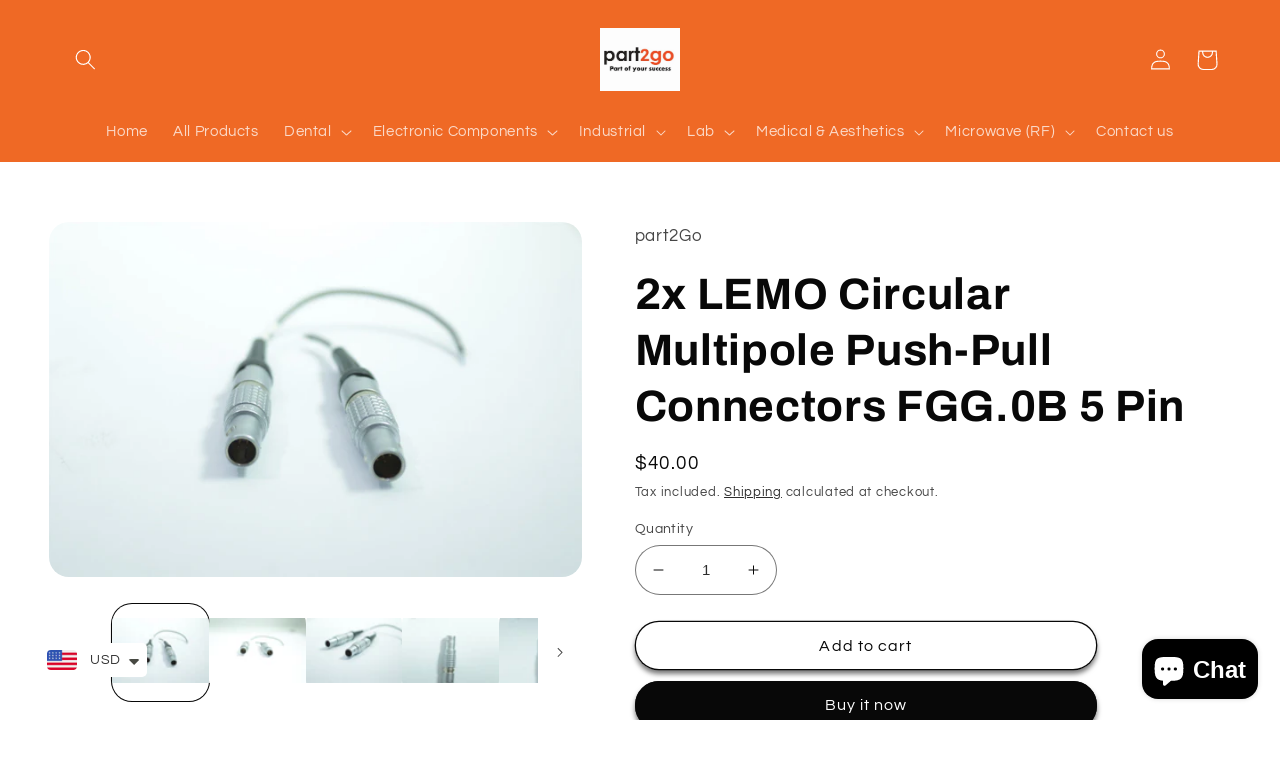

--- FILE ---
content_type: text/html; charset=utf-8
request_url: https://part2go.com/products/2x-lemo-circular-multipole-push-pull-connectors-fgg-0b-5-pin
body_size: 32692
content:
<!doctype html>
<html class="no-js" lang="en">
  <head>
    <meta charset="utf-8">
    <meta http-equiv="X-UA-Compatible" content="IE=edge">
    <meta name="viewport" content="width=device-width,initial-scale=1">
    <meta name="theme-color" content="">
    <link rel="canonical" href="https://part2go.com/products/2x-lemo-circular-multipole-push-pull-connectors-fgg-0b-5-pin">
    <link rel="preconnect" href="https://cdn.shopify.com" crossorigin><link rel="icon" type="image/png" href="//part2go.com/cdn/shop/files/1.jpg?crop=center&height=32&v=1660116458&width=32"><link rel="preconnect" href="https://fonts.shopifycdn.com" crossorigin><title>
      2x LEMO Circular Multipole Push-Pull Connectors FGG.0B 5 Pin
 &ndash; part2Go</title>

    
      <meta name="description" content="LEMO X2 Circular Multipole Push-Pull Connectors 5 Pin P/n: FGG.0B Great Condition!">
    

    

<meta property="og:site_name" content="part2Go">
<meta property="og:url" content="https://part2go.com/products/2x-lemo-circular-multipole-push-pull-connectors-fgg-0b-5-pin">
<meta property="og:title" content="2x LEMO Circular Multipole Push-Pull Connectors FGG.0B 5 Pin">
<meta property="og:type" content="product">
<meta property="og:description" content="LEMO X2 Circular Multipole Push-Pull Connectors 5 Pin P/n: FGG.0B Great Condition!"><meta property="og:image" content="http://part2go.com/cdn/shop/products/IMG_9446JPG_a7d17655-27d7-4ca4-b897-89f4457ec493.jpg?v=1708349614">
  <meta property="og:image:secure_url" content="https://part2go.com/cdn/shop/products/IMG_9446JPG_a7d17655-27d7-4ca4-b897-89f4457ec493.jpg?v=1708349614">
  <meta property="og:image:width" content="1600">
  <meta property="og:image:height" content="1067"><meta property="og:price:amount" content="40.00">
  <meta property="og:price:currency" content="USD"><meta name="twitter:site" content="@shopify"><meta name="twitter:card" content="summary_large_image">
<meta name="twitter:title" content="2x LEMO Circular Multipole Push-Pull Connectors FGG.0B 5 Pin">
<meta name="twitter:description" content="LEMO X2 Circular Multipole Push-Pull Connectors 5 Pin P/n: FGG.0B Great Condition!">


    <script src="//part2go.com/cdn/shop/t/2/assets/global.js?v=24850326154503943211660116105" defer="defer"></script>
    <script>window.performance && window.performance.mark && window.performance.mark('shopify.content_for_header.start');</script><meta name="facebook-domain-verification" content="p5f3uhsyjg98mgmnlmtrqu7g6cwcqd">
<meta id="shopify-digital-wallet" name="shopify-digital-wallet" content="/65650032898/digital_wallets/dialog">
<meta name="shopify-checkout-api-token" content="2f62220df1842c008c9b5848bfbdc474">
<meta id="in-context-paypal-metadata" data-shop-id="65650032898" data-venmo-supported="false" data-environment="production" data-locale="en_US" data-paypal-v4="true" data-currency="USD">
<link rel="alternate" type="application/json+oembed" href="https://part2go.com/products/2x-lemo-circular-multipole-push-pull-connectors-fgg-0b-5-pin.oembed">
<script async="async" src="/checkouts/internal/preloads.js?locale=en-US"></script>
<script id="shopify-features" type="application/json">{"accessToken":"2f62220df1842c008c9b5848bfbdc474","betas":["rich-media-storefront-analytics"],"domain":"part2go.com","predictiveSearch":true,"shopId":65650032898,"locale":"en"}</script>
<script>var Shopify = Shopify || {};
Shopify.shop = "part-2go.myshopify.com";
Shopify.locale = "en";
Shopify.currency = {"active":"USD","rate":"1.0"};
Shopify.country = "US";
Shopify.theme = {"name":"Refresh","id":134597280002,"schema_name":"Refresh","schema_version":"1.0.0","theme_store_id":1567,"role":"main"};
Shopify.theme.handle = "null";
Shopify.theme.style = {"id":null,"handle":null};
Shopify.cdnHost = "part2go.com/cdn";
Shopify.routes = Shopify.routes || {};
Shopify.routes.root = "/";</script>
<script type="module">!function(o){(o.Shopify=o.Shopify||{}).modules=!0}(window);</script>
<script>!function(o){function n(){var o=[];function n(){o.push(Array.prototype.slice.apply(arguments))}return n.q=o,n}var t=o.Shopify=o.Shopify||{};t.loadFeatures=n(),t.autoloadFeatures=n()}(window);</script>
<script id="shop-js-analytics" type="application/json">{"pageType":"product"}</script>
<script defer="defer" async type="module" src="//part2go.com/cdn/shopifycloud/shop-js/modules/v2/client.init-shop-cart-sync_BN7fPSNr.en.esm.js"></script>
<script defer="defer" async type="module" src="//part2go.com/cdn/shopifycloud/shop-js/modules/v2/chunk.common_Cbph3Kss.esm.js"></script>
<script defer="defer" async type="module" src="//part2go.com/cdn/shopifycloud/shop-js/modules/v2/chunk.modal_DKumMAJ1.esm.js"></script>
<script type="module">
  await import("//part2go.com/cdn/shopifycloud/shop-js/modules/v2/client.init-shop-cart-sync_BN7fPSNr.en.esm.js");
await import("//part2go.com/cdn/shopifycloud/shop-js/modules/v2/chunk.common_Cbph3Kss.esm.js");
await import("//part2go.com/cdn/shopifycloud/shop-js/modules/v2/chunk.modal_DKumMAJ1.esm.js");

  window.Shopify.SignInWithShop?.initShopCartSync?.({"fedCMEnabled":true,"windoidEnabled":true});

</script>
<script>(function() {
  var isLoaded = false;
  function asyncLoad() {
    if (isLoaded) return;
    isLoaded = true;
    var urls = ["https:\/\/part2go.com\/apps\/giraffly-trust\/trust-worker-5f506c7f1608d1292fed2beb490a757a3e57a363.js?v=20220915153920\u0026shop=part-2go.myshopify.com","https:\/\/cdn.shopify.com\/s\/files\/1\/0449\/2568\/1820\/t\/4\/assets\/booster_currency.js?v=1624978055\u0026shop=part-2go.myshopify.com","https:\/\/cdn.shopify.com\/s\/files\/1\/0449\/2568\/1820\/t\/4\/assets\/booster_currency.js?v=1624978055\u0026shop=part-2go.myshopify.com"];
    for (var i = 0; i < urls.length; i++) {
      var s = document.createElement('script');
      s.type = 'text/javascript';
      s.async = true;
      s.src = urls[i];
      var x = document.getElementsByTagName('script')[0];
      x.parentNode.insertBefore(s, x);
    }
  };
  if(window.attachEvent) {
    window.attachEvent('onload', asyncLoad);
  } else {
    window.addEventListener('load', asyncLoad, false);
  }
})();</script>
<script id="__st">var __st={"a":65650032898,"offset":7200,"reqid":"53d59d4f-b58e-4fff-b8da-31240980faa4-1769973923","pageurl":"part2go.com\/products\/2x-lemo-circular-multipole-push-pull-connectors-fgg-0b-5-pin","u":"5abaffa9ecd8","p":"product","rtyp":"product","rid":7810502295810};</script>
<script>window.ShopifyPaypalV4VisibilityTracking = true;</script>
<script id="captcha-bootstrap">!function(){'use strict';const t='contact',e='account',n='new_comment',o=[[t,t],['blogs',n],['comments',n],[t,'customer']],c=[[e,'customer_login'],[e,'guest_login'],[e,'recover_customer_password'],[e,'create_customer']],r=t=>t.map((([t,e])=>`form[action*='/${t}']:not([data-nocaptcha='true']) input[name='form_type'][value='${e}']`)).join(','),a=t=>()=>t?[...document.querySelectorAll(t)].map((t=>t.form)):[];function s(){const t=[...o],e=r(t);return a(e)}const i='password',u='form_key',d=['recaptcha-v3-token','g-recaptcha-response','h-captcha-response',i],f=()=>{try{return window.sessionStorage}catch{return}},m='__shopify_v',_=t=>t.elements[u];function p(t,e,n=!1){try{const o=window.sessionStorage,c=JSON.parse(o.getItem(e)),{data:r}=function(t){const{data:e,action:n}=t;return t[m]||n?{data:e,action:n}:{data:t,action:n}}(c);for(const[e,n]of Object.entries(r))t.elements[e]&&(t.elements[e].value=n);n&&o.removeItem(e)}catch(o){console.error('form repopulation failed',{error:o})}}const l='form_type',E='cptcha';function T(t){t.dataset[E]=!0}const w=window,h=w.document,L='Shopify',v='ce_forms',y='captcha';let A=!1;((t,e)=>{const n=(g='f06e6c50-85a8-45c8-87d0-21a2b65856fe',I='https://cdn.shopify.com/shopifycloud/storefront-forms-hcaptcha/ce_storefront_forms_captcha_hcaptcha.v1.5.2.iife.js',D={infoText:'Protected by hCaptcha',privacyText:'Privacy',termsText:'Terms'},(t,e,n)=>{const o=w[L][v],c=o.bindForm;if(c)return c(t,g,e,D).then(n);var r;o.q.push([[t,g,e,D],n]),r=I,A||(h.body.append(Object.assign(h.createElement('script'),{id:'captcha-provider',async:!0,src:r})),A=!0)});var g,I,D;w[L]=w[L]||{},w[L][v]=w[L][v]||{},w[L][v].q=[],w[L][y]=w[L][y]||{},w[L][y].protect=function(t,e){n(t,void 0,e),T(t)},Object.freeze(w[L][y]),function(t,e,n,w,h,L){const[v,y,A,g]=function(t,e,n){const i=e?o:[],u=t?c:[],d=[...i,...u],f=r(d),m=r(i),_=r(d.filter((([t,e])=>n.includes(e))));return[a(f),a(m),a(_),s()]}(w,h,L),I=t=>{const e=t.target;return e instanceof HTMLFormElement?e:e&&e.form},D=t=>v().includes(t);t.addEventListener('submit',(t=>{const e=I(t);if(!e)return;const n=D(e)&&!e.dataset.hcaptchaBound&&!e.dataset.recaptchaBound,o=_(e),c=g().includes(e)&&(!o||!o.value);(n||c)&&t.preventDefault(),c&&!n&&(function(t){try{if(!f())return;!function(t){const e=f();if(!e)return;const n=_(t);if(!n)return;const o=n.value;o&&e.removeItem(o)}(t);const e=Array.from(Array(32),(()=>Math.random().toString(36)[2])).join('');!function(t,e){_(t)||t.append(Object.assign(document.createElement('input'),{type:'hidden',name:u})),t.elements[u].value=e}(t,e),function(t,e){const n=f();if(!n)return;const o=[...t.querySelectorAll(`input[type='${i}']`)].map((({name:t})=>t)),c=[...d,...o],r={};for(const[a,s]of new FormData(t).entries())c.includes(a)||(r[a]=s);n.setItem(e,JSON.stringify({[m]:1,action:t.action,data:r}))}(t,e)}catch(e){console.error('failed to persist form',e)}}(e),e.submit())}));const S=(t,e)=>{t&&!t.dataset[E]&&(n(t,e.some((e=>e===t))),T(t))};for(const o of['focusin','change'])t.addEventListener(o,(t=>{const e=I(t);D(e)&&S(e,y())}));const B=e.get('form_key'),M=e.get(l),P=B&&M;t.addEventListener('DOMContentLoaded',(()=>{const t=y();if(P)for(const e of t)e.elements[l].value===M&&p(e,B);[...new Set([...A(),...v().filter((t=>'true'===t.dataset.shopifyCaptcha))])].forEach((e=>S(e,t)))}))}(h,new URLSearchParams(w.location.search),n,t,e,['guest_login'])})(!0,!0)}();</script>
<script integrity="sha256-4kQ18oKyAcykRKYeNunJcIwy7WH5gtpwJnB7kiuLZ1E=" data-source-attribution="shopify.loadfeatures" defer="defer" src="//part2go.com/cdn/shopifycloud/storefront/assets/storefront/load_feature-a0a9edcb.js" crossorigin="anonymous"></script>
<script data-source-attribution="shopify.dynamic_checkout.dynamic.init">var Shopify=Shopify||{};Shopify.PaymentButton=Shopify.PaymentButton||{isStorefrontPortableWallets:!0,init:function(){window.Shopify.PaymentButton.init=function(){};var t=document.createElement("script");t.src="https://part2go.com/cdn/shopifycloud/portable-wallets/latest/portable-wallets.en.js",t.type="module",document.head.appendChild(t)}};
</script>
<script data-source-attribution="shopify.dynamic_checkout.buyer_consent">
  function portableWalletsHideBuyerConsent(e){var t=document.getElementById("shopify-buyer-consent"),n=document.getElementById("shopify-subscription-policy-button");t&&n&&(t.classList.add("hidden"),t.setAttribute("aria-hidden","true"),n.removeEventListener("click",e))}function portableWalletsShowBuyerConsent(e){var t=document.getElementById("shopify-buyer-consent"),n=document.getElementById("shopify-subscription-policy-button");t&&n&&(t.classList.remove("hidden"),t.removeAttribute("aria-hidden"),n.addEventListener("click",e))}window.Shopify?.PaymentButton&&(window.Shopify.PaymentButton.hideBuyerConsent=portableWalletsHideBuyerConsent,window.Shopify.PaymentButton.showBuyerConsent=portableWalletsShowBuyerConsent);
</script>
<script>
  function portableWalletsCleanup(e){e&&e.src&&console.error("Failed to load portable wallets script "+e.src);var t=document.querySelectorAll("shopify-accelerated-checkout .shopify-payment-button__skeleton, shopify-accelerated-checkout-cart .wallet-cart-button__skeleton"),e=document.getElementById("shopify-buyer-consent");for(let e=0;e<t.length;e++)t[e].remove();e&&e.remove()}function portableWalletsNotLoadedAsModule(e){e instanceof ErrorEvent&&"string"==typeof e.message&&e.message.includes("import.meta")&&"string"==typeof e.filename&&e.filename.includes("portable-wallets")&&(window.removeEventListener("error",portableWalletsNotLoadedAsModule),window.Shopify.PaymentButton.failedToLoad=e,"loading"===document.readyState?document.addEventListener("DOMContentLoaded",window.Shopify.PaymentButton.init):window.Shopify.PaymentButton.init())}window.addEventListener("error",portableWalletsNotLoadedAsModule);
</script>

<script type="module" src="https://part2go.com/cdn/shopifycloud/portable-wallets/latest/portable-wallets.en.js" onError="portableWalletsCleanup(this)" crossorigin="anonymous"></script>
<script nomodule>
  document.addEventListener("DOMContentLoaded", portableWalletsCleanup);
</script>

<link id="shopify-accelerated-checkout-styles" rel="stylesheet" media="screen" href="https://part2go.com/cdn/shopifycloud/portable-wallets/latest/accelerated-checkout-backwards-compat.css" crossorigin="anonymous">
<style id="shopify-accelerated-checkout-cart">
        #shopify-buyer-consent {
  margin-top: 1em;
  display: inline-block;
  width: 100%;
}

#shopify-buyer-consent.hidden {
  display: none;
}

#shopify-subscription-policy-button {
  background: none;
  border: none;
  padding: 0;
  text-decoration: underline;
  font-size: inherit;
  cursor: pointer;
}

#shopify-subscription-policy-button::before {
  box-shadow: none;
}

      </style>
<script id="sections-script" data-sections="product-recommendations,header,footer" defer="defer" src="//part2go.com/cdn/shop/t/2/compiled_assets/scripts.js?v=1927"></script>
<script>window.performance && window.performance.mark && window.performance.mark('shopify.content_for_header.end');</script>


    <style data-shopify>
      @font-face {
  font-family: Questrial;
  font-weight: 400;
  font-style: normal;
  font-display: swap;
  src: url("//part2go.com/cdn/fonts/questrial/questrial_n4.66abac5d8209a647b4bf8089b0451928ef144c07.woff2") format("woff2"),
       url("//part2go.com/cdn/fonts/questrial/questrial_n4.e86c53e77682db9bf4b0ee2dd71f214dc16adda4.woff") format("woff");
}

      
      
      
      @font-face {
  font-family: Archivo;
  font-weight: 700;
  font-style: normal;
  font-display: swap;
  src: url("//part2go.com/cdn/fonts/archivo/archivo_n7.651b020b3543640c100112be6f1c1b8e816c7f13.woff2") format("woff2"),
       url("//part2go.com/cdn/fonts/archivo/archivo_n7.7e9106d320e6594976a7dcb57957f3e712e83c96.woff") format("woff");
}


      :root {
        --font-body-family: Questrial, sans-serif;
        --font-body-style: normal;
        --font-body-weight: 400;
        --font-body-weight-bold: 700;

        --font-heading-family: Archivo, sans-serif;
        --font-heading-style: normal;
        --font-heading-weight: 700;

        --font-body-scale: 1.05;
        --font-heading-scale: 1.0476190476190477;

        --color-base-text: 8, 8, 8;
        --color-shadow: 8, 8, 8;
        --color-base-background-1: 255, 255, 255;
        --color-base-background-2: 239, 105, 37;
        --color-base-solid-button-labels: 255, 255, 255;
        --color-base-outline-button-labels: 8, 8, 8;
        --color-base-accent-1: 8, 8, 8;
        --color-base-accent-2: 239, 105, 37;
        --payment-terms-background-color: #ffffff;

        --gradient-base-background-1: #ffffff;
        --gradient-base-background-2: #ef6925;
        --gradient-base-accent-1: #080808;
        --gradient-base-accent-2: #ef6925;

        --media-padding: px;
        --media-border-opacity: 0.1;
        --media-border-width: 0px;
        --media-radius: 20px;
        --media-shadow-opacity: 0.0;
        --media-shadow-horizontal-offset: 0px;
        --media-shadow-vertical-offset: 4px;
        --media-shadow-blur-radius: 5px;
        --media-shadow-visible: 0;

        --page-width: 120rem;
        --page-width-margin: 0rem;

        --card-image-padding: 1.6rem;
        --card-corner-radius: 1.8rem;
        --card-text-alignment: left;
        --card-border-width: 0.1rem;
        --card-border-opacity: 1.0;
        --card-shadow-opacity: 0.0;
        --card-shadow-horizontal-offset: 0.0rem;
        --card-shadow-vertical-offset: 0.4rem;
        --card-shadow-blur-radius: 0.5rem;

        --badge-corner-radius: 0.0rem;

        --popup-border-width: 1px;
        --popup-border-opacity: 0.1;
        --popup-corner-radius: 18px;
        --popup-shadow-opacity: 0.0;
        --popup-shadow-horizontal-offset: 0px;
        --popup-shadow-vertical-offset: 4px;
        --popup-shadow-blur-radius: 5px;

        --drawer-border-width: 0px;
        --drawer-border-opacity: 0.1;
        --drawer-shadow-opacity: 0.0;
        --drawer-shadow-horizontal-offset: 0px;
        --drawer-shadow-vertical-offset: 4px;
        --drawer-shadow-blur-radius: 5px;

        --spacing-sections-desktop: 0px;
        --spacing-sections-mobile: 0px;

        --grid-desktop-vertical-spacing: 28px;
        --grid-desktop-horizontal-spacing: 28px;
        --grid-mobile-vertical-spacing: 14px;
        --grid-mobile-horizontal-spacing: 14px;

        --text-boxes-border-opacity: 0.2;
        --text-boxes-border-width: 0px;
        --text-boxes-radius: 20px;
        --text-boxes-shadow-opacity: 0.0;
        --text-boxes-shadow-horizontal-offset: 0px;
        --text-boxes-shadow-vertical-offset: 4px;
        --text-boxes-shadow-blur-radius: 5px;

        --buttons-radius: 40px;
        --buttons-radius-outset: 41px;
        --buttons-border-width: 1px;
        --buttons-border-opacity: 1.0;
        --buttons-shadow-opacity: 0.55;
        --buttons-shadow-horizontal-offset: 0px;
        --buttons-shadow-vertical-offset: 4px;
        --buttons-shadow-blur-radius: 5px;
        --buttons-border-offset: 0.3px;

        --inputs-radius: 26px;
        --inputs-border-width: 1px;
        --inputs-border-opacity: 0.55;
        --inputs-shadow-opacity: 0.0;
        --inputs-shadow-horizontal-offset: 0px;
        --inputs-margin-offset: 0px;
        --inputs-shadow-vertical-offset: 4px;
        --inputs-shadow-blur-radius: 5px;
        --inputs-radius-outset: 27px;

        --variant-pills-radius: 40px;
        --variant-pills-border-width: 1px;
        --variant-pills-border-opacity: 0.55;
        --variant-pills-shadow-opacity: 0.0;
        --variant-pills-shadow-horizontal-offset: 0px;
        --variant-pills-shadow-vertical-offset: 4px;
        --variant-pills-shadow-blur-radius: 5px;
      }

      *,
      *::before,
      *::after {
        box-sizing: inherit;
      }

      html {
        box-sizing: border-box;
        font-size: calc(var(--font-body-scale) * 62.5%);
        height: 100%;
      }

      body {
        display: grid;
        grid-template-rows: auto auto 1fr auto;
        grid-template-columns: 100%;
        min-height: 100%;
        margin: 0;
        font-size: 1.5rem;
        letter-spacing: 0.06rem;
        line-height: calc(1 + 0.8 / var(--font-body-scale));
        font-family: var(--font-body-family);
        font-style: var(--font-body-style);
        font-weight: var(--font-body-weight);
      }

      @media screen and (min-width: 750px) {
        body {
          font-size: 1.6rem;
        }
      }
    </style>

    <link href="//part2go.com/cdn/shop/t/2/assets/base.css?v=7723521771849799541660116106" rel="stylesheet" type="text/css" media="all" />
<link rel="preload" as="font" href="//part2go.com/cdn/fonts/questrial/questrial_n4.66abac5d8209a647b4bf8089b0451928ef144c07.woff2" type="font/woff2" crossorigin><link rel="preload" as="font" href="//part2go.com/cdn/fonts/archivo/archivo_n7.651b020b3543640c100112be6f1c1b8e816c7f13.woff2" type="font/woff2" crossorigin><link rel="stylesheet" href="//part2go.com/cdn/shop/t/2/assets/component-predictive-search.css?v=165644661289088488651660116105" media="print" onload="this.media='all'"><script>document.documentElement.className = document.documentElement.className.replace('no-js', 'js');
    if (Shopify.designMode) {
      document.documentElement.classList.add('shopify-design-mode');
    }
    </script>
  
<link rel="dns-prefetch" href="https://cdn.secomapp.com/">
<link rel="dns-prefetch" href="https://ajax.googleapis.com/">
<link rel="dns-prefetch" href="https://cdnjs.cloudflare.com/">
<link rel="preload" as="stylesheet" href="//part2go.com/cdn/shop/t/2/assets/sca-pp.css?v=178374312540912810101673776555">

<link rel="stylesheet" href="//part2go.com/cdn/shop/t/2/assets/sca-pp.css?v=178374312540912810101673776555">
 <script>
  
  SCAPPShop = {};
    
  </script> 
<script src="https://cdn.shopify.com/extensions/a9a32278-85fd-435d-a2e4-15afbc801656/nova-multi-currency-converter-1/assets/nova-cur-app-embed.js" type="text/javascript" defer="defer"></script>
<link href="https://cdn.shopify.com/extensions/a9a32278-85fd-435d-a2e4-15afbc801656/nova-multi-currency-converter-1/assets/nova-cur.css" rel="stylesheet" type="text/css" media="all">
<script src="https://cdn.shopify.com/extensions/e8878072-2f6b-4e89-8082-94b04320908d/inbox-1254/assets/inbox-chat-loader.js" type="text/javascript" defer="defer"></script>
<link href="https://monorail-edge.shopifysvc.com" rel="dns-prefetch">
<script>(function(){if ("sendBeacon" in navigator && "performance" in window) {try {var session_token_from_headers = performance.getEntriesByType('navigation')[0].serverTiming.find(x => x.name == '_s').description;} catch {var session_token_from_headers = undefined;}var session_cookie_matches = document.cookie.match(/_shopify_s=([^;]*)/);var session_token_from_cookie = session_cookie_matches && session_cookie_matches.length === 2 ? session_cookie_matches[1] : "";var session_token = session_token_from_headers || session_token_from_cookie || "";function handle_abandonment_event(e) {var entries = performance.getEntries().filter(function(entry) {return /monorail-edge.shopifysvc.com/.test(entry.name);});if (!window.abandonment_tracked && entries.length === 0) {window.abandonment_tracked = true;var currentMs = Date.now();var navigation_start = performance.timing.navigationStart;var payload = {shop_id: 65650032898,url: window.location.href,navigation_start,duration: currentMs - navigation_start,session_token,page_type: "product"};window.navigator.sendBeacon("https://monorail-edge.shopifysvc.com/v1/produce", JSON.stringify({schema_id: "online_store_buyer_site_abandonment/1.1",payload: payload,metadata: {event_created_at_ms: currentMs,event_sent_at_ms: currentMs}}));}}window.addEventListener('pagehide', handle_abandonment_event);}}());</script>
<script id="web-pixels-manager-setup">(function e(e,d,r,n,o){if(void 0===o&&(o={}),!Boolean(null===(a=null===(i=window.Shopify)||void 0===i?void 0:i.analytics)||void 0===a?void 0:a.replayQueue)){var i,a;window.Shopify=window.Shopify||{};var t=window.Shopify;t.analytics=t.analytics||{};var s=t.analytics;s.replayQueue=[],s.publish=function(e,d,r){return s.replayQueue.push([e,d,r]),!0};try{self.performance.mark("wpm:start")}catch(e){}var l=function(){var e={modern:/Edge?\/(1{2}[4-9]|1[2-9]\d|[2-9]\d{2}|\d{4,})\.\d+(\.\d+|)|Firefox\/(1{2}[4-9]|1[2-9]\d|[2-9]\d{2}|\d{4,})\.\d+(\.\d+|)|Chrom(ium|e)\/(9{2}|\d{3,})\.\d+(\.\d+|)|(Maci|X1{2}).+ Version\/(15\.\d+|(1[6-9]|[2-9]\d|\d{3,})\.\d+)([,.]\d+|)( \(\w+\)|)( Mobile\/\w+|) Safari\/|Chrome.+OPR\/(9{2}|\d{3,})\.\d+\.\d+|(CPU[ +]OS|iPhone[ +]OS|CPU[ +]iPhone|CPU IPhone OS|CPU iPad OS)[ +]+(15[._]\d+|(1[6-9]|[2-9]\d|\d{3,})[._]\d+)([._]\d+|)|Android:?[ /-](13[3-9]|1[4-9]\d|[2-9]\d{2}|\d{4,})(\.\d+|)(\.\d+|)|Android.+Firefox\/(13[5-9]|1[4-9]\d|[2-9]\d{2}|\d{4,})\.\d+(\.\d+|)|Android.+Chrom(ium|e)\/(13[3-9]|1[4-9]\d|[2-9]\d{2}|\d{4,})\.\d+(\.\d+|)|SamsungBrowser\/([2-9]\d|\d{3,})\.\d+/,legacy:/Edge?\/(1[6-9]|[2-9]\d|\d{3,})\.\d+(\.\d+|)|Firefox\/(5[4-9]|[6-9]\d|\d{3,})\.\d+(\.\d+|)|Chrom(ium|e)\/(5[1-9]|[6-9]\d|\d{3,})\.\d+(\.\d+|)([\d.]+$|.*Safari\/(?![\d.]+ Edge\/[\d.]+$))|(Maci|X1{2}).+ Version\/(10\.\d+|(1[1-9]|[2-9]\d|\d{3,})\.\d+)([,.]\d+|)( \(\w+\)|)( Mobile\/\w+|) Safari\/|Chrome.+OPR\/(3[89]|[4-9]\d|\d{3,})\.\d+\.\d+|(CPU[ +]OS|iPhone[ +]OS|CPU[ +]iPhone|CPU IPhone OS|CPU iPad OS)[ +]+(10[._]\d+|(1[1-9]|[2-9]\d|\d{3,})[._]\d+)([._]\d+|)|Android:?[ /-](13[3-9]|1[4-9]\d|[2-9]\d{2}|\d{4,})(\.\d+|)(\.\d+|)|Mobile Safari.+OPR\/([89]\d|\d{3,})\.\d+\.\d+|Android.+Firefox\/(13[5-9]|1[4-9]\d|[2-9]\d{2}|\d{4,})\.\d+(\.\d+|)|Android.+Chrom(ium|e)\/(13[3-9]|1[4-9]\d|[2-9]\d{2}|\d{4,})\.\d+(\.\d+|)|Android.+(UC? ?Browser|UCWEB|U3)[ /]?(15\.([5-9]|\d{2,})|(1[6-9]|[2-9]\d|\d{3,})\.\d+)\.\d+|SamsungBrowser\/(5\.\d+|([6-9]|\d{2,})\.\d+)|Android.+MQ{2}Browser\/(14(\.(9|\d{2,})|)|(1[5-9]|[2-9]\d|\d{3,})(\.\d+|))(\.\d+|)|K[Aa][Ii]OS\/(3\.\d+|([4-9]|\d{2,})\.\d+)(\.\d+|)/},d=e.modern,r=e.legacy,n=navigator.userAgent;return n.match(d)?"modern":n.match(r)?"legacy":"unknown"}(),u="modern"===l?"modern":"legacy",c=(null!=n?n:{modern:"",legacy:""})[u],f=function(e){return[e.baseUrl,"/wpm","/b",e.hashVersion,"modern"===e.buildTarget?"m":"l",".js"].join("")}({baseUrl:d,hashVersion:r,buildTarget:u}),m=function(e){var d=e.version,r=e.bundleTarget,n=e.surface,o=e.pageUrl,i=e.monorailEndpoint;return{emit:function(e){var a=e.status,t=e.errorMsg,s=(new Date).getTime(),l=JSON.stringify({metadata:{event_sent_at_ms:s},events:[{schema_id:"web_pixels_manager_load/3.1",payload:{version:d,bundle_target:r,page_url:o,status:a,surface:n,error_msg:t},metadata:{event_created_at_ms:s}}]});if(!i)return console&&console.warn&&console.warn("[Web Pixels Manager] No Monorail endpoint provided, skipping logging."),!1;try{return self.navigator.sendBeacon.bind(self.navigator)(i,l)}catch(e){}var u=new XMLHttpRequest;try{return u.open("POST",i,!0),u.setRequestHeader("Content-Type","text/plain"),u.send(l),!0}catch(e){return console&&console.warn&&console.warn("[Web Pixels Manager] Got an unhandled error while logging to Monorail."),!1}}}}({version:r,bundleTarget:l,surface:e.surface,pageUrl:self.location.href,monorailEndpoint:e.monorailEndpoint});try{o.browserTarget=l,function(e){var d=e.src,r=e.async,n=void 0===r||r,o=e.onload,i=e.onerror,a=e.sri,t=e.scriptDataAttributes,s=void 0===t?{}:t,l=document.createElement("script"),u=document.querySelector("head"),c=document.querySelector("body");if(l.async=n,l.src=d,a&&(l.integrity=a,l.crossOrigin="anonymous"),s)for(var f in s)if(Object.prototype.hasOwnProperty.call(s,f))try{l.dataset[f]=s[f]}catch(e){}if(o&&l.addEventListener("load",o),i&&l.addEventListener("error",i),u)u.appendChild(l);else{if(!c)throw new Error("Did not find a head or body element to append the script");c.appendChild(l)}}({src:f,async:!0,onload:function(){if(!function(){var e,d;return Boolean(null===(d=null===(e=window.Shopify)||void 0===e?void 0:e.analytics)||void 0===d?void 0:d.initialized)}()){var d=window.webPixelsManager.init(e)||void 0;if(d){var r=window.Shopify.analytics;r.replayQueue.forEach((function(e){var r=e[0],n=e[1],o=e[2];d.publishCustomEvent(r,n,o)})),r.replayQueue=[],r.publish=d.publishCustomEvent,r.visitor=d.visitor,r.initialized=!0}}},onerror:function(){return m.emit({status:"failed",errorMsg:"".concat(f," has failed to load")})},sri:function(e){var d=/^sha384-[A-Za-z0-9+/=]+$/;return"string"==typeof e&&d.test(e)}(c)?c:"",scriptDataAttributes:o}),m.emit({status:"loading"})}catch(e){m.emit({status:"failed",errorMsg:(null==e?void 0:e.message)||"Unknown error"})}}})({shopId: 65650032898,storefrontBaseUrl: "https://part2go.com",extensionsBaseUrl: "https://extensions.shopifycdn.com/cdn/shopifycloud/web-pixels-manager",monorailEndpoint: "https://monorail-edge.shopifysvc.com/unstable/produce_batch",surface: "storefront-renderer",enabledBetaFlags: ["2dca8a86"],webPixelsConfigList: [{"id":"184090882","configuration":"{\"pixel_id\":\"493126895608568\",\"pixel_type\":\"facebook_pixel\",\"metaapp_system_user_token\":\"-\"}","eventPayloadVersion":"v1","runtimeContext":"OPEN","scriptVersion":"ca16bc87fe92b6042fbaa3acc2fbdaa6","type":"APP","apiClientId":2329312,"privacyPurposes":["ANALYTICS","MARKETING","SALE_OF_DATA"],"dataSharingAdjustments":{"protectedCustomerApprovalScopes":["read_customer_address","read_customer_email","read_customer_name","read_customer_personal_data","read_customer_phone"]}},{"id":"86376706","eventPayloadVersion":"v1","runtimeContext":"LAX","scriptVersion":"1","type":"CUSTOM","privacyPurposes":["ANALYTICS"],"name":"Google Analytics tag (migrated)"},{"id":"shopify-app-pixel","configuration":"{}","eventPayloadVersion":"v1","runtimeContext":"STRICT","scriptVersion":"0450","apiClientId":"shopify-pixel","type":"APP","privacyPurposes":["ANALYTICS","MARKETING"]},{"id":"shopify-custom-pixel","eventPayloadVersion":"v1","runtimeContext":"LAX","scriptVersion":"0450","apiClientId":"shopify-pixel","type":"CUSTOM","privacyPurposes":["ANALYTICS","MARKETING"]}],isMerchantRequest: false,initData: {"shop":{"name":"part2Go","paymentSettings":{"currencyCode":"USD"},"myshopifyDomain":"part-2go.myshopify.com","countryCode":"IL","storefrontUrl":"https:\/\/part2go.com"},"customer":null,"cart":null,"checkout":null,"productVariants":[{"price":{"amount":40.0,"currencyCode":"USD"},"product":{"title":"2x LEMO Circular Multipole Push-Pull Connectors FGG.0B 5 Pin","vendor":"part2Go","id":"7810502295810","untranslatedTitle":"2x LEMO Circular Multipole Push-Pull Connectors FGG.0B 5 Pin","url":"\/products\/2x-lemo-circular-multipole-push-pull-connectors-fgg-0b-5-pin","type":""},"id":"44289948385538","image":{"src":"\/\/part2go.com\/cdn\/shop\/products\/IMG_9446JPG_a7d17655-27d7-4ca4-b897-89f4457ec493.jpg?v=1708349614"},"sku":"524005","title":"Default Title","untranslatedTitle":"Default Title"}],"purchasingCompany":null},},"https://part2go.com/cdn","1d2a099fw23dfb22ep557258f5m7a2edbae",{"modern":"","legacy":""},{"shopId":"65650032898","storefrontBaseUrl":"https:\/\/part2go.com","extensionBaseUrl":"https:\/\/extensions.shopifycdn.com\/cdn\/shopifycloud\/web-pixels-manager","surface":"storefront-renderer","enabledBetaFlags":"[\"2dca8a86\"]","isMerchantRequest":"false","hashVersion":"1d2a099fw23dfb22ep557258f5m7a2edbae","publish":"custom","events":"[[\"page_viewed\",{}],[\"product_viewed\",{\"productVariant\":{\"price\":{\"amount\":40.0,\"currencyCode\":\"USD\"},\"product\":{\"title\":\"2x LEMO Circular Multipole Push-Pull Connectors FGG.0B 5 Pin\",\"vendor\":\"part2Go\",\"id\":\"7810502295810\",\"untranslatedTitle\":\"2x LEMO Circular Multipole Push-Pull Connectors FGG.0B 5 Pin\",\"url\":\"\/products\/2x-lemo-circular-multipole-push-pull-connectors-fgg-0b-5-pin\",\"type\":\"\"},\"id\":\"44289948385538\",\"image\":{\"src\":\"\/\/part2go.com\/cdn\/shop\/products\/IMG_9446JPG_a7d17655-27d7-4ca4-b897-89f4457ec493.jpg?v=1708349614\"},\"sku\":\"524005\",\"title\":\"Default Title\",\"untranslatedTitle\":\"Default Title\"}}]]"});</script><script>
  window.ShopifyAnalytics = window.ShopifyAnalytics || {};
  window.ShopifyAnalytics.meta = window.ShopifyAnalytics.meta || {};
  window.ShopifyAnalytics.meta.currency = 'USD';
  var meta = {"product":{"id":7810502295810,"gid":"gid:\/\/shopify\/Product\/7810502295810","vendor":"part2Go","type":"","handle":"2x-lemo-circular-multipole-push-pull-connectors-fgg-0b-5-pin","variants":[{"id":44289948385538,"price":4000,"name":"2x LEMO Circular Multipole Push-Pull Connectors FGG.0B 5 Pin","public_title":null,"sku":"524005"}],"remote":false},"page":{"pageType":"product","resourceType":"product","resourceId":7810502295810,"requestId":"53d59d4f-b58e-4fff-b8da-31240980faa4-1769973923"}};
  for (var attr in meta) {
    window.ShopifyAnalytics.meta[attr] = meta[attr];
  }
</script>
<script class="analytics">
  (function () {
    var customDocumentWrite = function(content) {
      var jquery = null;

      if (window.jQuery) {
        jquery = window.jQuery;
      } else if (window.Checkout && window.Checkout.$) {
        jquery = window.Checkout.$;
      }

      if (jquery) {
        jquery('body').append(content);
      }
    };

    var hasLoggedConversion = function(token) {
      if (token) {
        return document.cookie.indexOf('loggedConversion=' + token) !== -1;
      }
      return false;
    }

    var setCookieIfConversion = function(token) {
      if (token) {
        var twoMonthsFromNow = new Date(Date.now());
        twoMonthsFromNow.setMonth(twoMonthsFromNow.getMonth() + 2);

        document.cookie = 'loggedConversion=' + token + '; expires=' + twoMonthsFromNow;
      }
    }

    var trekkie = window.ShopifyAnalytics.lib = window.trekkie = window.trekkie || [];
    if (trekkie.integrations) {
      return;
    }
    trekkie.methods = [
      'identify',
      'page',
      'ready',
      'track',
      'trackForm',
      'trackLink'
    ];
    trekkie.factory = function(method) {
      return function() {
        var args = Array.prototype.slice.call(arguments);
        args.unshift(method);
        trekkie.push(args);
        return trekkie;
      };
    };
    for (var i = 0; i < trekkie.methods.length; i++) {
      var key = trekkie.methods[i];
      trekkie[key] = trekkie.factory(key);
    }
    trekkie.load = function(config) {
      trekkie.config = config || {};
      trekkie.config.initialDocumentCookie = document.cookie;
      var first = document.getElementsByTagName('script')[0];
      var script = document.createElement('script');
      script.type = 'text/javascript';
      script.onerror = function(e) {
        var scriptFallback = document.createElement('script');
        scriptFallback.type = 'text/javascript';
        scriptFallback.onerror = function(error) {
                var Monorail = {
      produce: function produce(monorailDomain, schemaId, payload) {
        var currentMs = new Date().getTime();
        var event = {
          schema_id: schemaId,
          payload: payload,
          metadata: {
            event_created_at_ms: currentMs,
            event_sent_at_ms: currentMs
          }
        };
        return Monorail.sendRequest("https://" + monorailDomain + "/v1/produce", JSON.stringify(event));
      },
      sendRequest: function sendRequest(endpointUrl, payload) {
        // Try the sendBeacon API
        if (window && window.navigator && typeof window.navigator.sendBeacon === 'function' && typeof window.Blob === 'function' && !Monorail.isIos12()) {
          var blobData = new window.Blob([payload], {
            type: 'text/plain'
          });

          if (window.navigator.sendBeacon(endpointUrl, blobData)) {
            return true;
          } // sendBeacon was not successful

        } // XHR beacon

        var xhr = new XMLHttpRequest();

        try {
          xhr.open('POST', endpointUrl);
          xhr.setRequestHeader('Content-Type', 'text/plain');
          xhr.send(payload);
        } catch (e) {
          console.log(e);
        }

        return false;
      },
      isIos12: function isIos12() {
        return window.navigator.userAgent.lastIndexOf('iPhone; CPU iPhone OS 12_') !== -1 || window.navigator.userAgent.lastIndexOf('iPad; CPU OS 12_') !== -1;
      }
    };
    Monorail.produce('monorail-edge.shopifysvc.com',
      'trekkie_storefront_load_errors/1.1',
      {shop_id: 65650032898,
      theme_id: 134597280002,
      app_name: "storefront",
      context_url: window.location.href,
      source_url: "//part2go.com/cdn/s/trekkie.storefront.c59ea00e0474b293ae6629561379568a2d7c4bba.min.js"});

        };
        scriptFallback.async = true;
        scriptFallback.src = '//part2go.com/cdn/s/trekkie.storefront.c59ea00e0474b293ae6629561379568a2d7c4bba.min.js';
        first.parentNode.insertBefore(scriptFallback, first);
      };
      script.async = true;
      script.src = '//part2go.com/cdn/s/trekkie.storefront.c59ea00e0474b293ae6629561379568a2d7c4bba.min.js';
      first.parentNode.insertBefore(script, first);
    };
    trekkie.load(
      {"Trekkie":{"appName":"storefront","development":false,"defaultAttributes":{"shopId":65650032898,"isMerchantRequest":null,"themeId":134597280002,"themeCityHash":"7259907914680519664","contentLanguage":"en","currency":"USD","eventMetadataId":"5057f986-4916-4a66-a953-739e2a8aa7d0"},"isServerSideCookieWritingEnabled":true,"monorailRegion":"shop_domain","enabledBetaFlags":["65f19447","b5387b81"]},"Session Attribution":{},"S2S":{"facebookCapiEnabled":true,"source":"trekkie-storefront-renderer","apiClientId":580111}}
    );

    var loaded = false;
    trekkie.ready(function() {
      if (loaded) return;
      loaded = true;

      window.ShopifyAnalytics.lib = window.trekkie;

      var originalDocumentWrite = document.write;
      document.write = customDocumentWrite;
      try { window.ShopifyAnalytics.merchantGoogleAnalytics.call(this); } catch(error) {};
      document.write = originalDocumentWrite;

      window.ShopifyAnalytics.lib.page(null,{"pageType":"product","resourceType":"product","resourceId":7810502295810,"requestId":"53d59d4f-b58e-4fff-b8da-31240980faa4-1769973923","shopifyEmitted":true});

      var match = window.location.pathname.match(/checkouts\/(.+)\/(thank_you|post_purchase)/)
      var token = match? match[1]: undefined;
      if (!hasLoggedConversion(token)) {
        setCookieIfConversion(token);
        window.ShopifyAnalytics.lib.track("Viewed Product",{"currency":"USD","variantId":44289948385538,"productId":7810502295810,"productGid":"gid:\/\/shopify\/Product\/7810502295810","name":"2x LEMO Circular Multipole Push-Pull Connectors FGG.0B 5 Pin","price":"40.00","sku":"524005","brand":"part2Go","variant":null,"category":"","nonInteraction":true,"remote":false},undefined,undefined,{"shopifyEmitted":true});
      window.ShopifyAnalytics.lib.track("monorail:\/\/trekkie_storefront_viewed_product\/1.1",{"currency":"USD","variantId":44289948385538,"productId":7810502295810,"productGid":"gid:\/\/shopify\/Product\/7810502295810","name":"2x LEMO Circular Multipole Push-Pull Connectors FGG.0B 5 Pin","price":"40.00","sku":"524005","brand":"part2Go","variant":null,"category":"","nonInteraction":true,"remote":false,"referer":"https:\/\/part2go.com\/products\/2x-lemo-circular-multipole-push-pull-connectors-fgg-0b-5-pin"});
      }
    });


        var eventsListenerScript = document.createElement('script');
        eventsListenerScript.async = true;
        eventsListenerScript.src = "//part2go.com/cdn/shopifycloud/storefront/assets/shop_events_listener-3da45d37.js";
        document.getElementsByTagName('head')[0].appendChild(eventsListenerScript);

})();</script>
  <script>
  if (!window.ga || (window.ga && typeof window.ga !== 'function')) {
    window.ga = function ga() {
      (window.ga.q = window.ga.q || []).push(arguments);
      if (window.Shopify && window.Shopify.analytics && typeof window.Shopify.analytics.publish === 'function') {
        window.Shopify.analytics.publish("ga_stub_called", {}, {sendTo: "google_osp_migration"});
      }
      console.error("Shopify's Google Analytics stub called with:", Array.from(arguments), "\nSee https://help.shopify.com/manual/promoting-marketing/pixels/pixel-migration#google for more information.");
    };
    if (window.Shopify && window.Shopify.analytics && typeof window.Shopify.analytics.publish === 'function') {
      window.Shopify.analytics.publish("ga_stub_initialized", {}, {sendTo: "google_osp_migration"});
    }
  }
</script>
<script
  defer
  src="https://part2go.com/cdn/shopifycloud/perf-kit/shopify-perf-kit-3.1.0.min.js"
  data-application="storefront-renderer"
  data-shop-id="65650032898"
  data-render-region="gcp-us-central1"
  data-page-type="product"
  data-theme-instance-id="134597280002"
  data-theme-name="Refresh"
  data-theme-version="1.0.0"
  data-monorail-region="shop_domain"
  data-resource-timing-sampling-rate="10"
  data-shs="true"
  data-shs-beacon="true"
  data-shs-export-with-fetch="true"
  data-shs-logs-sample-rate="1"
  data-shs-beacon-endpoint="https://part2go.com/api/collect"
></script>
</head>

  <body class="gradient">
    <a class="skip-to-content-link button visually-hidden" href="#MainContent">
      Skip to content
    </a>

<script src="//part2go.com/cdn/shop/t/2/assets/cart.js?v=109724734533284534861660116104" defer="defer"></script>

<style>
  .drawer {
    visibility: hidden;
  }
</style>

<cart-drawer class="drawer is-empty">
  <div id="CartDrawer" class="cart-drawer">
    <div id="CartDrawer-Overlay"class="cart-drawer__overlay"></div>
    <div class="drawer__inner" role="dialog" aria-modal="true" aria-label="Your cart" tabindex="-1"><div class="drawer__inner-empty">
          <div class="cart-drawer__warnings center">
            <div class="cart-drawer__empty-content">
              <h2 class="cart__empty-text">Your cart is empty</h2>
              <button class="drawer__close" type="button" onclick="this.closest('cart-drawer').close()" aria-label="Close"><svg xmlns="http://www.w3.org/2000/svg" aria-hidden="true" focusable="false" role="presentation" class="icon icon-close" fill="none" viewBox="0 0 18 17">
  <path d="M.865 15.978a.5.5 0 00.707.707l7.433-7.431 7.579 7.282a.501.501 0 00.846-.37.5.5 0 00-.153-.351L9.712 8.546l7.417-7.416a.5.5 0 10-.707-.708L8.991 7.853 1.413.573a.5.5 0 10-.693.72l7.563 7.268-7.418 7.417z" fill="currentColor">
</svg>
</button>
              <a href="/collections/all" class="button">
                Continue shopping
              </a><p class="cart__login-title h3">Have an account?</p>
                <p class="cart__login-paragraph">
                  <a href="/account/login" class="link underlined-link">Log in</a> to check out faster.
                </p></div>
          </div></div><div class="drawer__header">
        <h2 class="drawer__heading">Your cart</h2>
        <button class="drawer__close" type="button" onclick="this.closest('cart-drawer').close()" aria-label="Close"><svg xmlns="http://www.w3.org/2000/svg" aria-hidden="true" focusable="false" role="presentation" class="icon icon-close" fill="none" viewBox="0 0 18 17">
  <path d="M.865 15.978a.5.5 0 00.707.707l7.433-7.431 7.579 7.282a.501.501 0 00.846-.37.5.5 0 00-.153-.351L9.712 8.546l7.417-7.416a.5.5 0 10-.707-.708L8.991 7.853 1.413.573a.5.5 0 10-.693.72l7.563 7.268-7.418 7.417z" fill="currentColor">
</svg>
</button>
      </div>
      <cart-drawer-items class=" is-empty">
        <form action="/cart" id="CartDrawer-Form" class="cart__contents cart-drawer__form" method="post">
          <div id="CartDrawer-CartItems" class="drawer__contents js-contents"><p id="CartDrawer-LiveRegionText" class="visually-hidden" role="status"></p>
            <p id="CartDrawer-LineItemStatus" class="visually-hidden" aria-hidden="true" role="status">Loading...</p>
          </div>
          <div id="CartDrawer-CartErrors" role="alert"></div>
        </form>
      </cart-drawer-items>
      <div class="drawer__footer"><!-- Start blocks-->
        <!-- Subtotals-->

        <div class="cart-drawer__footer" >
          <div class="totals" role="status">
            <h2 class="totals__subtotal">Subtotal</h2>
            <p class="totals__subtotal-value">$0.00 USD</p>
          </div>

          <div></div>

          <small class="tax-note caption-large rte">Tax included. <a href="/policies/shipping-policy">Shipping</a> calculated at checkout.
</small>
        </div>

        <!-- CTAs -->

        <div class="cart__ctas" >
          <noscript>
            <button type="submit" class="cart__update-button button button--secondary" form="CartDrawer-Form">
              Update
            </button>
          </noscript>

          <button type="submit" id="CartDrawer-Checkout" class="cart__checkout-button button" name="checkout" form="CartDrawer-Form" disabled>
            Check out
          </button>
        </div>
      </div>
    </div>
  </div>
</cart-drawer>

<script>
  document.addEventListener('DOMContentLoaded', function() {
    function isIE() {
      const ua = window.navigator.userAgent;
      const msie = ua.indexOf('MSIE ');
      const trident = ua.indexOf('Trident/');

      return (msie > 0 || trident > 0);
    }

    if (!isIE()) return;
    const cartSubmitInput = document.createElement('input');
    cartSubmitInput.setAttribute('name', 'checkout');
    cartSubmitInput.setAttribute('type', 'hidden');
    document.querySelector('#cart').appendChild(cartSubmitInput);
    document.querySelector('#checkout').addEventListener('click', function(event) {
      document.querySelector('#cart').submit();
    });
  });
</script>

<div id="shopify-section-announcement-bar" class="shopify-section">
</div>
    <div id="shopify-section-header" class="shopify-section section-header"><link rel="stylesheet" href="//part2go.com/cdn/shop/t/2/assets/component-list-menu.css?v=151968516119678728991660116105" media="print" onload="this.media='all'">
<link rel="stylesheet" href="//part2go.com/cdn/shop/t/2/assets/component-search.css?v=96455689198851321781660116104" media="print" onload="this.media='all'">
<link rel="stylesheet" href="//part2go.com/cdn/shop/t/2/assets/component-menu-drawer.css?v=182311192829367774911660116104" media="print" onload="this.media='all'">
<link rel="stylesheet" href="//part2go.com/cdn/shop/t/2/assets/component-cart-notification.css?v=119852831333870967341660116104" media="print" onload="this.media='all'">
<link rel="stylesheet" href="//part2go.com/cdn/shop/t/2/assets/component-cart-items.css?v=23917223812499722491660116106" media="print" onload="this.media='all'"><link rel="stylesheet" href="//part2go.com/cdn/shop/t/2/assets/component-price.css?v=112673864592427438181660116104" media="print" onload="this.media='all'">
  <link rel="stylesheet" href="//part2go.com/cdn/shop/t/2/assets/component-loading-overlay.css?v=167310470843593579841660116107" media="print" onload="this.media='all'"><link href="//part2go.com/cdn/shop/t/2/assets/component-cart-drawer.css?v=35930391193938886121660116104" rel="stylesheet" type="text/css" media="all" />
  <link href="//part2go.com/cdn/shop/t/2/assets/component-cart.css?v=61086454150987525971660116107" rel="stylesheet" type="text/css" media="all" />
  <link href="//part2go.com/cdn/shop/t/2/assets/component-totals.css?v=86168756436424464851660116104" rel="stylesheet" type="text/css" media="all" />
  <link href="//part2go.com/cdn/shop/t/2/assets/component-price.css?v=112673864592427438181660116104" rel="stylesheet" type="text/css" media="all" />
  <link href="//part2go.com/cdn/shop/t/2/assets/component-discounts.css?v=152760482443307489271660116105" rel="stylesheet" type="text/css" media="all" />
  <link href="//part2go.com/cdn/shop/t/2/assets/component-loading-overlay.css?v=167310470843593579841660116107" rel="stylesheet" type="text/css" media="all" />
<noscript><link href="//part2go.com/cdn/shop/t/2/assets/component-list-menu.css?v=151968516119678728991660116105" rel="stylesheet" type="text/css" media="all" /></noscript>
<noscript><link href="//part2go.com/cdn/shop/t/2/assets/component-search.css?v=96455689198851321781660116104" rel="stylesheet" type="text/css" media="all" /></noscript>
<noscript><link href="//part2go.com/cdn/shop/t/2/assets/component-menu-drawer.css?v=182311192829367774911660116104" rel="stylesheet" type="text/css" media="all" /></noscript>
<noscript><link href="//part2go.com/cdn/shop/t/2/assets/component-cart-notification.css?v=119852831333870967341660116104" rel="stylesheet" type="text/css" media="all" /></noscript>
<noscript><link href="//part2go.com/cdn/shop/t/2/assets/component-cart-items.css?v=23917223812499722491660116106" rel="stylesheet" type="text/css" media="all" /></noscript>

<style>
  header-drawer {
    justify-self: start;
    margin-left: -1.2rem;
  }

  .header__heading-logo {
    max-width: 80px;
  }

  @media screen and (min-width: 990px) {
    header-drawer {
      display: none;
    }
  }

  .menu-drawer-container {
    display: flex;
  }

  .list-menu {
    list-style: none;
    padding: 0;
    margin: 0;
  }

  .list-menu--inline {
    display: inline-flex;
    flex-wrap: wrap;
  }

  summary.list-menu__item {
    padding-right: 2.7rem;
  }

  .list-menu__item {
    display: flex;
    align-items: center;
    line-height: calc(1 + 0.3 / var(--font-body-scale));
  }

  .list-menu__item--link {
    text-decoration: none;
    padding-bottom: 1rem;
    padding-top: 1rem;
    line-height: calc(1 + 0.8 / var(--font-body-scale));
  }

  @media screen and (min-width: 750px) {
    .list-menu__item--link {
      padding-bottom: 0.5rem;
      padding-top: 0.5rem;
    }
  }
</style><style data-shopify>.header {
    padding-top: 10px;
    padding-bottom: 4px;
  }

  .section-header {
    margin-bottom: 0px;
  }

  @media screen and (min-width: 750px) {
    .section-header {
      margin-bottom: 0px;
    }
  }

  @media screen and (min-width: 990px) {
    .header {
      padding-top: 20px;
      padding-bottom: 8px;
    }
  }</style><script src="//part2go.com/cdn/shop/t/2/assets/details-disclosure.js?v=153497636716254413831660116106" defer="defer"></script>
<script src="//part2go.com/cdn/shop/t/2/assets/details-modal.js?v=4511761896672669691660116106" defer="defer"></script>
<script src="//part2go.com/cdn/shop/t/2/assets/cart-notification.js?v=31179948596492670111660116104" defer="defer"></script><script src="//part2go.com/cdn/shop/t/2/assets/cart-drawer.js?v=44260131999403604181660116105" defer="defer"></script><svg xmlns="http://www.w3.org/2000/svg" class="hidden">
  <symbol id="icon-search" viewbox="0 0 18 19" fill="none">
    <path fill-rule="evenodd" clip-rule="evenodd" d="M11.03 11.68A5.784 5.784 0 112.85 3.5a5.784 5.784 0 018.18 8.18zm.26 1.12a6.78 6.78 0 11.72-.7l5.4 5.4a.5.5 0 11-.71.7l-5.41-5.4z" fill="currentColor"/>
  </symbol>

  <symbol id="icon-close" class="icon icon-close" fill="none" viewBox="0 0 18 17">
    <path d="M.865 15.978a.5.5 0 00.707.707l7.433-7.431 7.579 7.282a.501.501 0 00.846-.37.5.5 0 00-.153-.351L9.712 8.546l7.417-7.416a.5.5 0 10-.707-.708L8.991 7.853 1.413.573a.5.5 0 10-.693.72l7.563 7.268-7.418 7.417z" fill="currentColor">
  </symbol>
</svg>
<sticky-header class="header-wrapper color-accent-2 gradient">
  <header class="header header--top-center page-width header--has-menu"><header-drawer data-breakpoint="tablet">
        <details id="Details-menu-drawer-container" class="menu-drawer-container">
          <summary class="header__icon header__icon--menu header__icon--summary link focus-inset" aria-label="Menu">
            <span>
              <svg xmlns="http://www.w3.org/2000/svg" aria-hidden="true" focusable="false" role="presentation" class="icon icon-hamburger" fill="none" viewBox="0 0 18 16">
  <path d="M1 .5a.5.5 0 100 1h15.71a.5.5 0 000-1H1zM.5 8a.5.5 0 01.5-.5h15.71a.5.5 0 010 1H1A.5.5 0 01.5 8zm0 7a.5.5 0 01.5-.5h15.71a.5.5 0 010 1H1a.5.5 0 01-.5-.5z" fill="currentColor">
</svg>

              <svg xmlns="http://www.w3.org/2000/svg" aria-hidden="true" focusable="false" role="presentation" class="icon icon-close" fill="none" viewBox="0 0 18 17">
  <path d="M.865 15.978a.5.5 0 00.707.707l7.433-7.431 7.579 7.282a.501.501 0 00.846-.37.5.5 0 00-.153-.351L9.712 8.546l7.417-7.416a.5.5 0 10-.707-.708L8.991 7.853 1.413.573a.5.5 0 10-.693.72l7.563 7.268-7.418 7.417z" fill="currentColor">
</svg>

            </span>
          </summary>
          <div id="menu-drawer" class="gradient menu-drawer motion-reduce" tabindex="-1">
            <div class="menu-drawer__inner-container">
              <div class="menu-drawer__navigation-container">
                <nav class="menu-drawer__navigation">
                  <ul class="menu-drawer__menu has-submenu list-menu" role="list"><li><a href="/" class="menu-drawer__menu-item list-menu__item link link--text focus-inset">
                            Home
                          </a></li><li><a href="/collections/all" class="menu-drawer__menu-item list-menu__item link link--text focus-inset">
                            All Products
                          </a></li><li><details id="Details-menu-drawer-menu-item-3">
                            <summary class="menu-drawer__menu-item list-menu__item link link--text focus-inset">
                              Dental
                              <svg viewBox="0 0 14 10" fill="none" aria-hidden="true" focusable="false" role="presentation" class="icon icon-arrow" xmlns="http://www.w3.org/2000/svg">
  <path fill-rule="evenodd" clip-rule="evenodd" d="M8.537.808a.5.5 0 01.817-.162l4 4a.5.5 0 010 .708l-4 4a.5.5 0 11-.708-.708L11.793 5.5H1a.5.5 0 010-1h10.793L8.646 1.354a.5.5 0 01-.109-.546z" fill="currentColor">
</svg>

                              <svg aria-hidden="true" focusable="false" role="presentation" class="icon icon-caret" viewBox="0 0 10 6">
  <path fill-rule="evenodd" clip-rule="evenodd" d="M9.354.646a.5.5 0 00-.708 0L5 4.293 1.354.646a.5.5 0 00-.708.708l4 4a.5.5 0 00.708 0l4-4a.5.5 0 000-.708z" fill="currentColor">
</svg>

                            </summary>
                            <div id="link-Dental" class="menu-drawer__submenu has-submenu gradient motion-reduce" tabindex="-1">
                              <div class="menu-drawer__inner-submenu">
                                <button class="menu-drawer__close-button link link--text focus-inset" aria-expanded="true">
                                  <svg viewBox="0 0 14 10" fill="none" aria-hidden="true" focusable="false" role="presentation" class="icon icon-arrow" xmlns="http://www.w3.org/2000/svg">
  <path fill-rule="evenodd" clip-rule="evenodd" d="M8.537.808a.5.5 0 01.817-.162l4 4a.5.5 0 010 .708l-4 4a.5.5 0 11-.708-.708L11.793 5.5H1a.5.5 0 010-1h10.793L8.646 1.354a.5.5 0 01-.109-.546z" fill="currentColor">
</svg>

                                  Dental
                                </button>
                                <ul class="menu-drawer__menu list-menu" role="list" tabindex="-1"><li><a href="/collections/all-dental" class="menu-drawer__menu-item link link--text list-menu__item focus-inset">
                                          All
                                        </a></li><li><details id="Details-menu-drawer-submenu-2">
                                          <summary class="menu-drawer__menu-item link link--text list-menu__item focus-inset">
                                            Phosphor Plates 
                                            <svg viewBox="0 0 14 10" fill="none" aria-hidden="true" focusable="false" role="presentation" class="icon icon-arrow" xmlns="http://www.w3.org/2000/svg">
  <path fill-rule="evenodd" clip-rule="evenodd" d="M8.537.808a.5.5 0 01.817-.162l4 4a.5.5 0 010 .708l-4 4a.5.5 0 11-.708-.708L11.793 5.5H1a.5.5 0 010-1h10.793L8.646 1.354a.5.5 0 01-.109-.546z" fill="currentColor">
</svg>

                                            <svg aria-hidden="true" focusable="false" role="presentation" class="icon icon-caret" viewBox="0 0 10 6">
  <path fill-rule="evenodd" clip-rule="evenodd" d="M9.354.646a.5.5 0 00-.708 0L5 4.293 1.354.646a.5.5 0 00-.708.708l4 4a.5.5 0 00.708 0l4-4a.5.5 0 000-.708z" fill="currentColor">
</svg>

                                          </summary>
                                          <div id="childlink-Phosphor Plates " class="menu-drawer__submenu has-submenu gradient motion-reduce">
                                            <button class="menu-drawer__close-button link link--text focus-inset" aria-expanded="true">
                                              <svg viewBox="0 0 14 10" fill="none" aria-hidden="true" focusable="false" role="presentation" class="icon icon-arrow" xmlns="http://www.w3.org/2000/svg">
  <path fill-rule="evenodd" clip-rule="evenodd" d="M8.537.808a.5.5 0 01.817-.162l4 4a.5.5 0 010 .708l-4 4a.5.5 0 11-.708-.708L11.793 5.5H1a.5.5 0 010-1h10.793L8.646 1.354a.5.5 0 01-.109-.546z" fill="currentColor">
</svg>

                                              Phosphor Plates 
                                            </button>
                                            <ul class="menu-drawer__menu list-menu" role="list" tabindex="-1"><li>
                                                  <a href="/collections/phosphor-plates" class="menu-drawer__menu-item link link--text list-menu__item focus-inset">
                                                    All Phosphor Plates
                                                  </a>
                                                </li><li>
                                                  <a href="/collections/acteon" class="menu-drawer__menu-item link link--text list-menu__item focus-inset">
                                                    Acteon
                                                  </a>
                                                </li><li>
                                                  <a href="/collections/carestream-cs7200" class="menu-drawer__menu-item link link--text list-menu__item focus-inset">
                                                    Carestream CS7200
                                                  </a>
                                                </li><li>
                                                  <a href="/collections/carestream-cs7600" class="menu-drawer__menu-item link link--text list-menu__item focus-inset">
                                                    Carestream CS7600
                                                  </a>
                                                </li><li>
                                                  <a href="/collections/durr-dental" class="menu-drawer__menu-item link link--text list-menu__item focus-inset">
                                                    Dürr Dental
                                                  </a>
                                                </li><li>
                                                  <a href="/collections/soredex" class="menu-drawer__menu-item link link--text list-menu__item focus-inset">
                                                    Soredex
                                                  </a>
                                                </li><li>
                                                  <a href="/collections/x-psp" class="menu-drawer__menu-item link link--text list-menu__item focus-inset">
                                                    X-PSP
                                                  </a>
                                                </li></ul>
                                          </div>
                                        </details></li><li><details id="Details-menu-drawer-submenu-3">
                                          <summary class="menu-drawer__menu-item link link--text list-menu__item focus-inset">
                                            Carestream
                                            <svg viewBox="0 0 14 10" fill="none" aria-hidden="true" focusable="false" role="presentation" class="icon icon-arrow" xmlns="http://www.w3.org/2000/svg">
  <path fill-rule="evenodd" clip-rule="evenodd" d="M8.537.808a.5.5 0 01.817-.162l4 4a.5.5 0 010 .708l-4 4a.5.5 0 11-.708-.708L11.793 5.5H1a.5.5 0 010-1h10.793L8.646 1.354a.5.5 0 01-.109-.546z" fill="currentColor">
</svg>

                                            <svg aria-hidden="true" focusable="false" role="presentation" class="icon icon-caret" viewBox="0 0 10 6">
  <path fill-rule="evenodd" clip-rule="evenodd" d="M9.354.646a.5.5 0 00-.708 0L5 4.293 1.354.646a.5.5 0 00-.708.708l4 4a.5.5 0 00.708 0l4-4a.5.5 0 000-.708z" fill="currentColor">
</svg>

                                          </summary>
                                          <div id="childlink-Carestream" class="menu-drawer__submenu has-submenu gradient motion-reduce">
                                            <button class="menu-drawer__close-button link link--text focus-inset" aria-expanded="true">
                                              <svg viewBox="0 0 14 10" fill="none" aria-hidden="true" focusable="false" role="presentation" class="icon icon-arrow" xmlns="http://www.w3.org/2000/svg">
  <path fill-rule="evenodd" clip-rule="evenodd" d="M8.537.808a.5.5 0 01.817-.162l4 4a.5.5 0 010 .708l-4 4a.5.5 0 11-.708-.708L11.793 5.5H1a.5.5 0 010-1h10.793L8.646 1.354a.5.5 0 01-.109-.546z" fill="currentColor">
</svg>

                                              Carestream
                                            </button>
                                            <ul class="menu-drawer__menu list-menu" role="list" tabindex="-1"><li>
                                                  <a href="/collections/cassettes" class="menu-drawer__menu-item link link--text list-menu__item focus-inset">
                                                    Cassettes
                                                  </a>
                                                </li><li>
                                                  <a href="/collections/carestream-rollers" class="menu-drawer__menu-item link link--text list-menu__item focus-inset">
                                                    Rollers
                                                  </a>
                                                </li></ul>
                                          </div>
                                        </details></li></ul>
                              </div>
                            </div>
                          </details></li><li><details id="Details-menu-drawer-menu-item-4">
                            <summary class="menu-drawer__menu-item list-menu__item link link--text focus-inset">
                              Electronic Components
                              <svg viewBox="0 0 14 10" fill="none" aria-hidden="true" focusable="false" role="presentation" class="icon icon-arrow" xmlns="http://www.w3.org/2000/svg">
  <path fill-rule="evenodd" clip-rule="evenodd" d="M8.537.808a.5.5 0 01.817-.162l4 4a.5.5 0 010 .708l-4 4a.5.5 0 11-.708-.708L11.793 5.5H1a.5.5 0 010-1h10.793L8.646 1.354a.5.5 0 01-.109-.546z" fill="currentColor">
</svg>

                              <svg aria-hidden="true" focusable="false" role="presentation" class="icon icon-caret" viewBox="0 0 10 6">
  <path fill-rule="evenodd" clip-rule="evenodd" d="M9.354.646a.5.5 0 00-.708 0L5 4.293 1.354.646a.5.5 0 00-.708.708l4 4a.5.5 0 00.708 0l4-4a.5.5 0 000-.708z" fill="currentColor">
</svg>

                            </summary>
                            <div id="link-Electronic Components" class="menu-drawer__submenu has-submenu gradient motion-reduce" tabindex="-1">
                              <div class="menu-drawer__inner-submenu">
                                <button class="menu-drawer__close-button link link--text focus-inset" aria-expanded="true">
                                  <svg viewBox="0 0 14 10" fill="none" aria-hidden="true" focusable="false" role="presentation" class="icon icon-arrow" xmlns="http://www.w3.org/2000/svg">
  <path fill-rule="evenodd" clip-rule="evenodd" d="M8.537.808a.5.5 0 01.817-.162l4 4a.5.5 0 010 .708l-4 4a.5.5 0 11-.708-.708L11.793 5.5H1a.5.5 0 010-1h10.793L8.646 1.354a.5.5 0 01-.109-.546z" fill="currentColor">
</svg>

                                  Electronic Components
                                </button>
                                <ul class="menu-drawer__menu list-menu" role="list" tabindex="-1"><li><a href="/collections/power-supplies" class="menu-drawer__menu-item link link--text list-menu__item focus-inset">
                                          Power Supplies
                                        </a></li></ul>
                              </div>
                            </div>
                          </details></li><li><details id="Details-menu-drawer-menu-item-5">
                            <summary class="menu-drawer__menu-item list-menu__item link link--text focus-inset">
                              Industrial
                              <svg viewBox="0 0 14 10" fill="none" aria-hidden="true" focusable="false" role="presentation" class="icon icon-arrow" xmlns="http://www.w3.org/2000/svg">
  <path fill-rule="evenodd" clip-rule="evenodd" d="M8.537.808a.5.5 0 01.817-.162l4 4a.5.5 0 010 .708l-4 4a.5.5 0 11-.708-.708L11.793 5.5H1a.5.5 0 010-1h10.793L8.646 1.354a.5.5 0 01-.109-.546z" fill="currentColor">
</svg>

                              <svg aria-hidden="true" focusable="false" role="presentation" class="icon icon-caret" viewBox="0 0 10 6">
  <path fill-rule="evenodd" clip-rule="evenodd" d="M9.354.646a.5.5 0 00-.708 0L5 4.293 1.354.646a.5.5 0 00-.708.708l4 4a.5.5 0 00.708 0l4-4a.5.5 0 000-.708z" fill="currentColor">
</svg>

                            </summary>
                            <div id="link-Industrial" class="menu-drawer__submenu has-submenu gradient motion-reduce" tabindex="-1">
                              <div class="menu-drawer__inner-submenu">
                                <button class="menu-drawer__close-button link link--text focus-inset" aria-expanded="true">
                                  <svg viewBox="0 0 14 10" fill="none" aria-hidden="true" focusable="false" role="presentation" class="icon icon-arrow" xmlns="http://www.w3.org/2000/svg">
  <path fill-rule="evenodd" clip-rule="evenodd" d="M8.537.808a.5.5 0 01.817-.162l4 4a.5.5 0 010 .708l-4 4a.5.5 0 11-.708-.708L11.793 5.5H1a.5.5 0 010-1h10.793L8.646 1.354a.5.5 0 01-.109-.546z" fill="currentColor">
</svg>

                                  Industrial
                                </button>
                                <ul class="menu-drawer__menu list-menu" role="list" tabindex="-1"><li><details id="Details-menu-drawer-submenu-1">
                                          <summary class="menu-drawer__menu-item link link--text list-menu__item focus-inset">
                                            Industrial Printers
                                            <svg viewBox="0 0 14 10" fill="none" aria-hidden="true" focusable="false" role="presentation" class="icon icon-arrow" xmlns="http://www.w3.org/2000/svg">
  <path fill-rule="evenodd" clip-rule="evenodd" d="M8.537.808a.5.5 0 01.817-.162l4 4a.5.5 0 010 .708l-4 4a.5.5 0 11-.708-.708L11.793 5.5H1a.5.5 0 010-1h10.793L8.646 1.354a.5.5 0 01-.109-.546z" fill="currentColor">
</svg>

                                            <svg aria-hidden="true" focusable="false" role="presentation" class="icon icon-caret" viewBox="0 0 10 6">
  <path fill-rule="evenodd" clip-rule="evenodd" d="M9.354.646a.5.5 0 00-.708 0L5 4.293 1.354.646a.5.5 0 00-.708.708l4 4a.5.5 0 00.708 0l4-4a.5.5 0 000-.708z" fill="currentColor">
</svg>

                                          </summary>
                                          <div id="childlink-Industrial Printers" class="menu-drawer__submenu has-submenu gradient motion-reduce">
                                            <button class="menu-drawer__close-button link link--text focus-inset" aria-expanded="true">
                                              <svg viewBox="0 0 14 10" fill="none" aria-hidden="true" focusable="false" role="presentation" class="icon icon-arrow" xmlns="http://www.w3.org/2000/svg">
  <path fill-rule="evenodd" clip-rule="evenodd" d="M8.537.808a.5.5 0 01.817-.162l4 4a.5.5 0 010 .708l-4 4a.5.5 0 11-.708-.708L11.793 5.5H1a.5.5 0 010-1h10.793L8.646 1.354a.5.5 0 01-.109-.546z" fill="currentColor">
</svg>

                                              Industrial Printers
                                            </button>
                                            <ul class="menu-drawer__menu list-menu" role="list" tabindex="-1"><li>
                                                  <a href="/collections/kornit-digital" class="menu-drawer__menu-item link link--text list-menu__item focus-inset">
                                                    Kornit Digital
                                                  </a>
                                                </li></ul>
                                          </div>
                                        </details></li></ul>
                              </div>
                            </div>
                          </details></li><li><details id="Details-menu-drawer-menu-item-6">
                            <summary class="menu-drawer__menu-item list-menu__item link link--text focus-inset">
                              Lab
                              <svg viewBox="0 0 14 10" fill="none" aria-hidden="true" focusable="false" role="presentation" class="icon icon-arrow" xmlns="http://www.w3.org/2000/svg">
  <path fill-rule="evenodd" clip-rule="evenodd" d="M8.537.808a.5.5 0 01.817-.162l4 4a.5.5 0 010 .708l-4 4a.5.5 0 11-.708-.708L11.793 5.5H1a.5.5 0 010-1h10.793L8.646 1.354a.5.5 0 01-.109-.546z" fill="currentColor">
</svg>

                              <svg aria-hidden="true" focusable="false" role="presentation" class="icon icon-caret" viewBox="0 0 10 6">
  <path fill-rule="evenodd" clip-rule="evenodd" d="M9.354.646a.5.5 0 00-.708 0L5 4.293 1.354.646a.5.5 0 00-.708.708l4 4a.5.5 0 00.708 0l4-4a.5.5 0 000-.708z" fill="currentColor">
</svg>

                            </summary>
                            <div id="link-Lab" class="menu-drawer__submenu has-submenu gradient motion-reduce" tabindex="-1">
                              <div class="menu-drawer__inner-submenu">
                                <button class="menu-drawer__close-button link link--text focus-inset" aria-expanded="true">
                                  <svg viewBox="0 0 14 10" fill="none" aria-hidden="true" focusable="false" role="presentation" class="icon icon-arrow" xmlns="http://www.w3.org/2000/svg">
  <path fill-rule="evenodd" clip-rule="evenodd" d="M8.537.808a.5.5 0 01.817-.162l4 4a.5.5 0 010 .708l-4 4a.5.5 0 11-.708-.708L11.793 5.5H1a.5.5 0 010-1h10.793L8.646 1.354a.5.5 0 01-.109-.546z" fill="currentColor">
</svg>

                                  Lab
                                </button>
                                <ul class="menu-drawer__menu list-menu" role="list" tabindex="-1"><li><a href="/collections/all-lab" class="menu-drawer__menu-item link link--text list-menu__item focus-inset">
                                          All
                                        </a></li><li><a href="/collections/hettich" class="menu-drawer__menu-item link link--text list-menu__item focus-inset">
                                          Hettich
                                        </a></li><li><a href="/collections/national-instruments" class="menu-drawer__menu-item link link--text list-menu__item focus-inset">
                                          National Instruments
                                        </a></li><li><a href="/collections/tektronix" class="menu-drawer__menu-item link link--text list-menu__item focus-inset">
                                          Tektronix
                                        </a></li><li><a href="/collections/waters" class="menu-drawer__menu-item link link--text list-menu__item focus-inset">
                                          Waters
                                        </a></li></ul>
                              </div>
                            </div>
                          </details></li><li><details id="Details-menu-drawer-menu-item-7">
                            <summary class="menu-drawer__menu-item list-menu__item link link--text focus-inset">
                              Medical &amp; Aesthetics
                              <svg viewBox="0 0 14 10" fill="none" aria-hidden="true" focusable="false" role="presentation" class="icon icon-arrow" xmlns="http://www.w3.org/2000/svg">
  <path fill-rule="evenodd" clip-rule="evenodd" d="M8.537.808a.5.5 0 01.817-.162l4 4a.5.5 0 010 .708l-4 4a.5.5 0 11-.708-.708L11.793 5.5H1a.5.5 0 010-1h10.793L8.646 1.354a.5.5 0 01-.109-.546z" fill="currentColor">
</svg>

                              <svg aria-hidden="true" focusable="false" role="presentation" class="icon icon-caret" viewBox="0 0 10 6">
  <path fill-rule="evenodd" clip-rule="evenodd" d="M9.354.646a.5.5 0 00-.708 0L5 4.293 1.354.646a.5.5 0 00-.708.708l4 4a.5.5 0 00.708 0l4-4a.5.5 0 000-.708z" fill="currentColor">
</svg>

                            </summary>
                            <div id="link-Medical &amp; Aesthetics" class="menu-drawer__submenu has-submenu gradient motion-reduce" tabindex="-1">
                              <div class="menu-drawer__inner-submenu">
                                <button class="menu-drawer__close-button link link--text focus-inset" aria-expanded="true">
                                  <svg viewBox="0 0 14 10" fill="none" aria-hidden="true" focusable="false" role="presentation" class="icon icon-arrow" xmlns="http://www.w3.org/2000/svg">
  <path fill-rule="evenodd" clip-rule="evenodd" d="M8.537.808a.5.5 0 01.817-.162l4 4a.5.5 0 010 .708l-4 4a.5.5 0 11-.708-.708L11.793 5.5H1a.5.5 0 010-1h10.793L8.646 1.354a.5.5 0 01-.109-.546z" fill="currentColor">
</svg>

                                  Medical &amp; Aesthetics
                                </button>
                                <ul class="menu-drawer__menu list-menu" role="list" tabindex="-1"><li><a href="/collections/all-medical" class="menu-drawer__menu-item link link--text list-menu__item focus-inset">
                                          All
                                        </a></li><li><a href="/collections/almalasers" class="menu-drawer__menu-item link link--text list-menu__item focus-inset">
                                          Alma Lasers
                                        </a></li><li><a href="/collections/coherent-medical" class="menu-drawer__menu-item link link--text list-menu__item focus-inset">
                                          Coherent Medical
                                        </a></li><li><a href="/collections/ge-general-electric" class="menu-drawer__menu-item link link--text list-menu__item focus-inset">
                                          GE General Electric
                                        </a></li><li><details id="Details-menu-drawer-submenu-5">
                                          <summary class="menu-drawer__menu-item link link--text list-menu__item focus-inset">
                                            Lumenis
                                            <svg viewBox="0 0 14 10" fill="none" aria-hidden="true" focusable="false" role="presentation" class="icon icon-arrow" xmlns="http://www.w3.org/2000/svg">
  <path fill-rule="evenodd" clip-rule="evenodd" d="M8.537.808a.5.5 0 01.817-.162l4 4a.5.5 0 010 .708l-4 4a.5.5 0 11-.708-.708L11.793 5.5H1a.5.5 0 010-1h10.793L8.646 1.354a.5.5 0 01-.109-.546z" fill="currentColor">
</svg>

                                            <svg aria-hidden="true" focusable="false" role="presentation" class="icon icon-caret" viewBox="0 0 10 6">
  <path fill-rule="evenodd" clip-rule="evenodd" d="M9.354.646a.5.5 0 00-.708 0L5 4.293 1.354.646a.5.5 0 00-.708.708l4 4a.5.5 0 00.708 0l4-4a.5.5 0 000-.708z" fill="currentColor">
</svg>

                                          </summary>
                                          <div id="childlink-Lumenis" class="menu-drawer__submenu has-submenu gradient motion-reduce">
                                            <button class="menu-drawer__close-button link link--text focus-inset" aria-expanded="true">
                                              <svg viewBox="0 0 14 10" fill="none" aria-hidden="true" focusable="false" role="presentation" class="icon icon-arrow" xmlns="http://www.w3.org/2000/svg">
  <path fill-rule="evenodd" clip-rule="evenodd" d="M8.537.808a.5.5 0 01.817-.162l4 4a.5.5 0 010 .708l-4 4a.5.5 0 11-.708-.708L11.793 5.5H1a.5.5 0 010-1h10.793L8.646 1.354a.5.5 0 01-.109-.546z" fill="currentColor">
</svg>

                                              Lumenis
                                            </button>
                                            <ul class="menu-drawer__menu list-menu" role="list" tabindex="-1"><li>
                                                  <a href="/collections/lumenis" class="menu-drawer__menu-item link link--text list-menu__item focus-inset">
                                                    All Lumenis
                                                  </a>
                                                </li><li>
                                                  <a href="/collections/acupulse%E2%84%A2" class="menu-drawer__menu-item link link--text list-menu__item focus-inset">
                                                    AcuPulse™
                                                  </a>
                                                </li><li>
                                                  <a href="/collections/lightsheer-desire" class="menu-drawer__menu-item link link--text list-menu__item focus-inset">
                                                    Lightsheer Desire™
                                                  </a>
                                                </li><li>
                                                  <a href="/collections/lightsheer-duet" class="menu-drawer__menu-item link link--text list-menu__item focus-inset">
                                                    Lightsheer Duet™
                                                  </a>
                                                </li><li>
                                                  <a href="/collections/moses%E2%84%A2" class="menu-drawer__menu-item link link--text list-menu__item focus-inset">
                                                    Moses™
                                                  </a>
                                                </li><li>
                                                  <a href="/collections/nuera%E2%84%A2-tight" class="menu-drawer__menu-item link link--text list-menu__item focus-inset">
                                                    NuEra™ Tight
                                                  </a>
                                                </li><li>
                                                  <a href="/collections/opus-duo%E2%84%A2" class="menu-drawer__menu-item link link--text list-menu__item focus-inset">
                                                    Opus Duo™
                                                  </a>
                                                </li><li>
                                                  <a href="/collections/powersuite%E2%84%A2" class="menu-drawer__menu-item link link--text list-menu__item focus-inset">
                                                    PowerSuite™
                                                  </a>
                                                </li><li>
                                                  <a href="/collections/resurfx%E2%84%A2" class="menu-drawer__menu-item link link--text list-menu__item focus-inset">
                                                    ResurFX™
                                                  </a>
                                                </li><li>
                                                  <a href="/collections/versacut%E2%84%A2" class="menu-drawer__menu-item link link--text list-menu__item focus-inset">
                                                    VersaCut™
                                                  </a>
                                                </li><li>
                                                  <a href="/collections/versapulse%E2%84%A2" class="menu-drawer__menu-item link link--text list-menu__item focus-inset">
                                                    VersaPulse™
                                                  </a>
                                                </li></ul>
                                          </div>
                                        </details></li><li><details id="Details-menu-drawer-submenu-6">
                                          <summary class="menu-drawer__menu-item link link--text list-menu__item focus-inset">
                                            Philips Healthcare
                                            <svg viewBox="0 0 14 10" fill="none" aria-hidden="true" focusable="false" role="presentation" class="icon icon-arrow" xmlns="http://www.w3.org/2000/svg">
  <path fill-rule="evenodd" clip-rule="evenodd" d="M8.537.808a.5.5 0 01.817-.162l4 4a.5.5 0 010 .708l-4 4a.5.5 0 11-.708-.708L11.793 5.5H1a.5.5 0 010-1h10.793L8.646 1.354a.5.5 0 01-.109-.546z" fill="currentColor">
</svg>

                                            <svg aria-hidden="true" focusable="false" role="presentation" class="icon icon-caret" viewBox="0 0 10 6">
  <path fill-rule="evenodd" clip-rule="evenodd" d="M9.354.646a.5.5 0 00-.708 0L5 4.293 1.354.646a.5.5 0 00-.708.708l4 4a.5.5 0 00.708 0l4-4a.5.5 0 000-.708z" fill="currentColor">
</svg>

                                          </summary>
                                          <div id="childlink-Philips Healthcare" class="menu-drawer__submenu has-submenu gradient motion-reduce">
                                            <button class="menu-drawer__close-button link link--text focus-inset" aria-expanded="true">
                                              <svg viewBox="0 0 14 10" fill="none" aria-hidden="true" focusable="false" role="presentation" class="icon icon-arrow" xmlns="http://www.w3.org/2000/svg">
  <path fill-rule="evenodd" clip-rule="evenodd" d="M8.537.808a.5.5 0 01.817-.162l4 4a.5.5 0 010 .708l-4 4a.5.5 0 11-.708-.708L11.793 5.5H1a.5.5 0 010-1h10.793L8.646 1.354a.5.5 0 01-.109-.546z" fill="currentColor">
</svg>

                                              Philips Healthcare
                                            </button>
                                            <ul class="menu-drawer__menu list-menu" role="list" tabindex="-1"><li>
                                                  <a href="/collections/philips-healthcare-us" class="menu-drawer__menu-item link link--text list-menu__item focus-inset">
                                                    All Philips
                                                  </a>
                                                </li><li>
                                                  <a href="/collections/brilliance-64-ct" class="menu-drawer__menu-item link link--text list-menu__item focus-inset">
                                                    Brilliance 64™ CT
                                                  </a>
                                                </li><li>
                                                  <a href="/collections/epiq-7-us" class="menu-drawer__menu-item link link--text list-menu__item focus-inset">
                                                    EPIQ7™ Ultrasound
                                                  </a>
                                                </li><li>
                                                  <a href="/collections/ie33-ultrasound" class="menu-drawer__menu-item link link--text list-menu__item focus-inset">
                                                    IE33™ Ultrasound
                                                  </a>
                                                </li></ul>
                                          </div>
                                        </details></li><li><a href="/collections/siemens" class="menu-drawer__menu-item link link--text list-menu__item focus-inset">
                                          Siemens
                                        </a></li><li><a href="/collections/venus" class="menu-drawer__menu-item link link--text list-menu__item focus-inset">
                                          Venus Concept
                                        </a></li></ul>
                              </div>
                            </div>
                          </details></li><li><details id="Details-menu-drawer-menu-item-8">
                            <summary class="menu-drawer__menu-item list-menu__item link link--text focus-inset">
                              Microwave (RF)
                              <svg viewBox="0 0 14 10" fill="none" aria-hidden="true" focusable="false" role="presentation" class="icon icon-arrow" xmlns="http://www.w3.org/2000/svg">
  <path fill-rule="evenodd" clip-rule="evenodd" d="M8.537.808a.5.5 0 01.817-.162l4 4a.5.5 0 010 .708l-4 4a.5.5 0 11-.708-.708L11.793 5.5H1a.5.5 0 010-1h10.793L8.646 1.354a.5.5 0 01-.109-.546z" fill="currentColor">
</svg>

                              <svg aria-hidden="true" focusable="false" role="presentation" class="icon icon-caret" viewBox="0 0 10 6">
  <path fill-rule="evenodd" clip-rule="evenodd" d="M9.354.646a.5.5 0 00-.708 0L5 4.293 1.354.646a.5.5 0 00-.708.708l4 4a.5.5 0 00.708 0l4-4a.5.5 0 000-.708z" fill="currentColor">
</svg>

                            </summary>
                            <div id="link-Microwave (RF)" class="menu-drawer__submenu has-submenu gradient motion-reduce" tabindex="-1">
                              <div class="menu-drawer__inner-submenu">
                                <button class="menu-drawer__close-button link link--text focus-inset" aria-expanded="true">
                                  <svg viewBox="0 0 14 10" fill="none" aria-hidden="true" focusable="false" role="presentation" class="icon icon-arrow" xmlns="http://www.w3.org/2000/svg">
  <path fill-rule="evenodd" clip-rule="evenodd" d="M8.537.808a.5.5 0 01.817-.162l4 4a.5.5 0 010 .708l-4 4a.5.5 0 11-.708-.708L11.793 5.5H1a.5.5 0 010-1h10.793L8.646 1.354a.5.5 0 01-.109-.546z" fill="currentColor">
</svg>

                                  Microwave (RF)
                                </button>
                                <ul class="menu-drawer__menu list-menu" role="list" tabindex="-1"><li><a href="/collections/microwave" class="menu-drawer__menu-item link link--text list-menu__item focus-inset">
                                          All
                                        </a></li><li><a href="/collections/amplifiers" class="menu-drawer__menu-item link link--text list-menu__item focus-inset">
                                          Amplifiers
                                        </a></li><li><a href="/collections/couplers-splitters-combiners" class="menu-drawer__menu-item link link--text list-menu__item focus-inset">
                                          Couplers &amp; Splitters/ Combiners
                                        </a></li><li><a href="/collections/filters" class="menu-drawer__menu-item link link--text list-menu__item focus-inset">
                                          Filters
                                        </a></li><li><a href="/collections/freq-source-oscillators" class="menu-drawer__menu-item link link--text list-menu__item focus-inset">
                                          Frequency Sources &amp; Oscillators
                                        </a></li><li><a href="/collections/isolators-circulators" class="menu-drawer__menu-item link link--text list-menu__item focus-inset">
                                          Isolators &amp; Circulators
                                        </a></li><li><a href="/collections/attenuators-loads" class="menu-drawer__menu-item link link--text list-menu__item focus-inset">
                                          Loads &amp; Attenuators
                                        </a></li><li><a href="/collections/microwave-switches" class="menu-drawer__menu-item link link--text list-menu__item focus-inset">
                                          Microwave Switches
                                        </a></li><li><a href="/collections/mixers" class="menu-drawer__menu-item link link--text list-menu__item focus-inset">
                                          Mixers
                                        </a></li><li><a href="/collections/power-detector" class="menu-drawer__menu-item link link--text list-menu__item focus-inset">
                                          Power Detectors
                                        </a></li><li><a href="/collections/waveguides" class="menu-drawer__menu-item link link--text list-menu__item focus-inset">
                                          Waveguides
                                        </a></li></ul>
                              </div>
                            </div>
                          </details></li><li><a href="/pages/contact" class="menu-drawer__menu-item list-menu__item link link--text focus-inset">
                            Contact us
                          </a></li></ul>
                </nav>
                <div class="menu-drawer__utility-links"><a href="/account/login" class="menu-drawer__account link focus-inset h5">
                      <svg xmlns="http://www.w3.org/2000/svg" aria-hidden="true" focusable="false" role="presentation" class="icon icon-account" fill="none" viewBox="0 0 18 19">
  <path fill-rule="evenodd" clip-rule="evenodd" d="M6 4.5a3 3 0 116 0 3 3 0 01-6 0zm3-4a4 4 0 100 8 4 4 0 000-8zm5.58 12.15c1.12.82 1.83 2.24 1.91 4.85H1.51c.08-2.6.79-4.03 1.9-4.85C4.66 11.75 6.5 11.5 9 11.5s4.35.26 5.58 1.15zM9 10.5c-2.5 0-4.65.24-6.17 1.35C1.27 12.98.5 14.93.5 18v.5h17V18c0-3.07-.77-5.02-2.33-6.15-1.52-1.1-3.67-1.35-6.17-1.35z" fill="currentColor">
</svg>

Log in</a><ul class="list list-social list-unstyled" role="list"><li class="list-social__item">
                        <a href="https://twitter.com/shopify" class="list-social__link link"><svg aria-hidden="true" focusable="false" role="presentation" class="icon icon-twitter" viewBox="0 0 18 15">
  <path fill="currentColor" d="M17.64 2.6a7.33 7.33 0 01-1.75 1.82c0 .05 0 .13.02.23l.02.23a9.97 9.97 0 01-1.69 5.54c-.57.85-1.24 1.62-2.02 2.28a9.09 9.09 0 01-2.82 1.6 10.23 10.23 0 01-8.9-.98c.34.02.61.04.83.04 1.64 0 3.1-.5 4.38-1.5a3.6 3.6 0 01-3.3-2.45A2.91 2.91 0 004 9.35a3.47 3.47 0 01-2.02-1.21 3.37 3.37 0 01-.8-2.22v-.03c.46.24.98.37 1.58.4a3.45 3.45 0 01-1.54-2.9c0-.61.14-1.2.45-1.79a9.68 9.68 0 003.2 2.6 10 10 0 004.08 1.07 3 3 0 01-.13-.8c0-.97.34-1.8 1.03-2.48A3.45 3.45 0 0112.4.96a3.49 3.49 0 012.54 1.1c.8-.15 1.54-.44 2.23-.85a3.4 3.4 0 01-1.54 1.94c.74-.1 1.4-.28 2.01-.54z">
</svg>
<span class="visually-hidden">Twitter</span>
                        </a>
                      </li><li class="list-social__item">
                        <a href="https://www.facebook.com/shopify" class="list-social__link link"><svg aria-hidden="true" focusable="false" role="presentation" class="icon icon-facebook" viewBox="0 0 18 18">
  <path fill="currentColor" d="M16.42.61c.27 0 .5.1.69.28.19.2.28.42.28.7v15.44c0 .27-.1.5-.28.69a.94.94 0 01-.7.28h-4.39v-6.7h2.25l.31-2.65h-2.56v-1.7c0-.4.1-.72.28-.93.18-.2.5-.32 1-.32h1.37V3.35c-.6-.06-1.27-.1-2.01-.1-1.01 0-1.83.3-2.45.9-.62.6-.93 1.44-.93 2.53v1.97H7.04v2.65h2.24V18H.98c-.28 0-.5-.1-.7-.28a.94.94 0 01-.28-.7V1.59c0-.27.1-.5.28-.69a.94.94 0 01.7-.28h15.44z">
</svg>
<span class="visually-hidden">Facebook</span>
                        </a>
                      </li><li class="list-social__item">
                        <a href="https://www.instagram.com/shopify" class="list-social__link link"><svg aria-hidden="true" focusable="false" role="presentation" class="icon icon-instagram" viewBox="0 0 18 18">
  <path fill="currentColor" d="M8.77 1.58c2.34 0 2.62.01 3.54.05.86.04 1.32.18 1.63.3.41.17.7.35 1.01.66.3.3.5.6.65 1 .12.32.27.78.3 1.64.05.92.06 1.2.06 3.54s-.01 2.62-.05 3.54a4.79 4.79 0 01-.3 1.63c-.17.41-.35.7-.66 1.01-.3.3-.6.5-1.01.66-.31.12-.77.26-1.63.3-.92.04-1.2.05-3.54.05s-2.62 0-3.55-.05a4.79 4.79 0 01-1.62-.3c-.42-.16-.7-.35-1.01-.66-.31-.3-.5-.6-.66-1a4.87 4.87 0 01-.3-1.64c-.04-.92-.05-1.2-.05-3.54s0-2.62.05-3.54c.04-.86.18-1.32.3-1.63.16-.41.35-.7.66-1.01.3-.3.6-.5 1-.65.32-.12.78-.27 1.63-.3.93-.05 1.2-.06 3.55-.06zm0-1.58C6.39 0 6.09.01 5.15.05c-.93.04-1.57.2-2.13.4-.57.23-1.06.54-1.55 1.02C1 1.96.7 2.45.46 3.02c-.22.56-.37 1.2-.4 2.13C0 6.1 0 6.4 0 8.77s.01 2.68.05 3.61c.04.94.2 1.57.4 2.13.23.58.54 1.07 1.02 1.56.49.48.98.78 1.55 1.01.56.22 1.2.37 2.13.4.94.05 1.24.06 3.62.06 2.39 0 2.68-.01 3.62-.05.93-.04 1.57-.2 2.13-.41a4.27 4.27 0 001.55-1.01c.49-.49.79-.98 1.01-1.56.22-.55.37-1.19.41-2.13.04-.93.05-1.23.05-3.61 0-2.39 0-2.68-.05-3.62a6.47 6.47 0 00-.4-2.13 4.27 4.27 0 00-1.02-1.55A4.35 4.35 0 0014.52.46a6.43 6.43 0 00-2.13-.41A69 69 0 008.77 0z"/>
  <path fill="currentColor" d="M8.8 4a4.5 4.5 0 100 9 4.5 4.5 0 000-9zm0 7.43a2.92 2.92 0 110-5.85 2.92 2.92 0 010 5.85zM13.43 5a1.05 1.05 0 100-2.1 1.05 1.05 0 000 2.1z">
</svg>
<span class="visually-hidden">Instagram</span>
                        </a>
                      </li><li class="list-social__item">
                        <a href="https://www.tiktok.com/@shopify" class="list-social__link link"><svg aria-hidden="true" focusable="false" role="presentation" class="icon icon-tiktok" width="16" height="18" fill="none" xmlns="http://www.w3.org/2000/svg">
  <path d="M8.02 0H11s-.17 3.82 4.13 4.1v2.95s-2.3.14-4.13-1.26l.03 6.1a5.52 5.52 0 11-5.51-5.52h.77V9.4a2.5 2.5 0 101.76 2.4L8.02 0z" fill="currentColor">
</svg>
<span class="visually-hidden">TikTok</span>
                        </a>
                      </li><li class="list-social__item">
                        <a href="https://www.youtube.com/shopify" class="list-social__link link"><svg aria-hidden="true" focusable="false" role="presentation" class="icon icon-youtube" viewBox="0 0 100 70">
  <path d="M98 11c2 7.7 2 24 2 24s0 16.3-2 24a12.5 12.5 0 01-9 9c-7.7 2-39 2-39 2s-31.3 0-39-2a12.5 12.5 0 01-9-9c-2-7.7-2-24-2-24s0-16.3 2-24c1.2-4.4 4.6-7.8 9-9 7.7-2 39-2 39-2s31.3 0 39 2c4.4 1.2 7.8 4.6 9 9zM40 50l26-15-26-15v30z" fill="currentColor">
</svg>
<span class="visually-hidden">YouTube</span>
                        </a>
                      </li></ul>
                </div>
              </div>
            </div>
          </div>
        </details>
      </header-drawer><details-modal class="header__search">
        <details>
          <summary class="header__icon header__icon--search header__icon--summary link focus-inset modal__toggle" aria-haspopup="dialog" aria-label="Search">
            <span>
              <svg class="modal__toggle-open icon icon-search" aria-hidden="true" focusable="false" role="presentation">
                <use href="#icon-search">
              </svg>
              <svg class="modal__toggle-close icon icon-close" aria-hidden="true" focusable="false" role="presentation">
                <use href="#icon-close">
              </svg>
            </span>
          </summary>
          <div class="search-modal modal__content gradient" role="dialog" aria-modal="true" aria-label="Search">
            <div class="modal-overlay"></div>
            <div class="search-modal__content search-modal__content-bottom" tabindex="-1"><predictive-search class="search-modal__form" data-loading-text="Loading..."><form action="/search" method="get" role="search" class="search search-modal__form">
                  <div class="field">
                    <input class="search__input field__input"
                      id="Search-In-Modal-1"
                      type="search"
                      name="q"
                      value=""
                      placeholder="Search"role="combobox"
                        aria-expanded="false"
                        aria-owns="predictive-search-results-list"
                        aria-controls="predictive-search-results-list"
                        aria-haspopup="listbox"
                        aria-autocomplete="list"
                        autocorrect="off"
                        autocomplete="off"
                        autocapitalize="off"
                        spellcheck="false">
                    <label class="field__label" for="Search-In-Modal-1">Search</label>
                    <input type="hidden" name="options[prefix]" value="last">
                    <button class="search__button field__button" aria-label="Search">
                      <svg class="icon icon-search" aria-hidden="true" focusable="false" role="presentation">
                        <use href="#icon-search">
                      </svg>
                    </button>
                  </div><div class="predictive-search predictive-search--header" tabindex="-1" data-predictive-search>
                      <div class="predictive-search__loading-state">
                        <svg aria-hidden="true" focusable="false" role="presentation" class="spinner" viewBox="0 0 66 66" xmlns="http://www.w3.org/2000/svg">
                          <circle class="path" fill="none" stroke-width="6" cx="33" cy="33" r="30"></circle>
                        </svg>
                      </div>
                    </div>

                    <span class="predictive-search-status visually-hidden" role="status" aria-hidden="true"></span></form></predictive-search><button type="button" class="modal__close-button link link--text focus-inset" aria-label="Close">
                <svg class="icon icon-close" aria-hidden="true" focusable="false" role="presentation">
                  <use href="#icon-close">
                </svg>
              </button>
            </div>
          </div>
        </details>
      </details-modal><a href="/" class="header__heading-link link link--text focus-inset"><img src="//part2go.com/cdn/shop/files/1.jpg?v=1660116458" alt="part2Go" srcset="//part2go.com/cdn/shop/files/1.jpg?v=1660116458&amp;width=50 50w, //part2go.com/cdn/shop/files/1.jpg?v=1660116458&amp;width=100 100w, //part2go.com/cdn/shop/files/1.jpg?v=1660116458&amp;width=150 150w, //part2go.com/cdn/shop/files/1.jpg?v=1660116458&amp;width=200 200w, //part2go.com/cdn/shop/files/1.jpg?v=1660116458&amp;width=250 250w, //part2go.com/cdn/shop/files/1.jpg?v=1660116458&amp;width=300 300w, //part2go.com/cdn/shop/files/1.jpg?v=1660116458&amp;width=400 400w" width="80" height="63.68421052631579" class="header__heading-logo">
</a><nav class="header__inline-menu">
          <ul class="list-menu list-menu--inline" role="list"><li><a href="/" class="header__menu-item header__menu-item list-menu__item link link--text focus-inset">
                    <span>Home</span>
                  </a></li><li><a href="/collections/all" class="header__menu-item header__menu-item list-menu__item link link--text focus-inset">
                    <span>All Products</span>
                  </a></li><li><header-menu>
                    <details id="Details-HeaderMenu-3">
                      <summary class="header__menu-item list-menu__item link focus-inset">
                        <span>Dental</span>
                        <svg aria-hidden="true" focusable="false" role="presentation" class="icon icon-caret" viewBox="0 0 10 6">
  <path fill-rule="evenodd" clip-rule="evenodd" d="M9.354.646a.5.5 0 00-.708 0L5 4.293 1.354.646a.5.5 0 00-.708.708l4 4a.5.5 0 00.708 0l4-4a.5.5 0 000-.708z" fill="currentColor">
</svg>

                      </summary>
                      <ul id="HeaderMenu-MenuList-3" class="header__submenu list-menu list-menu--disclosure gradient caption-large motion-reduce global-settings-popup" role="list" tabindex="-1"><li><a href="/collections/all-dental" class="header__menu-item list-menu__item link link--text focus-inset caption-large">
                                All
                              </a></li><li><details id="Details-HeaderSubMenu-2">
                                <summary class="header__menu-item link link--text list-menu__item focus-inset caption-large">
                                  <span>Phosphor Plates </span>
                                  <svg aria-hidden="true" focusable="false" role="presentation" class="icon icon-caret" viewBox="0 0 10 6">
  <path fill-rule="evenodd" clip-rule="evenodd" d="M9.354.646a.5.5 0 00-.708 0L5 4.293 1.354.646a.5.5 0 00-.708.708l4 4a.5.5 0 00.708 0l4-4a.5.5 0 000-.708z" fill="currentColor">
</svg>

                                </summary>
                                <ul id="HeaderMenu-SubMenuList-2" class="header__submenu list-menu motion-reduce"><li>
                                      <a href="/collections/phosphor-plates" class="header__menu-item list-menu__item link link--text focus-inset caption-large">
                                        All Phosphor Plates
                                      </a>
                                    </li><li>
                                      <a href="/collections/acteon" class="header__menu-item list-menu__item link link--text focus-inset caption-large">
                                        Acteon
                                      </a>
                                    </li><li>
                                      <a href="/collections/carestream-cs7200" class="header__menu-item list-menu__item link link--text focus-inset caption-large">
                                        Carestream CS7200
                                      </a>
                                    </li><li>
                                      <a href="/collections/carestream-cs7600" class="header__menu-item list-menu__item link link--text focus-inset caption-large">
                                        Carestream CS7600
                                      </a>
                                    </li><li>
                                      <a href="/collections/durr-dental" class="header__menu-item list-menu__item link link--text focus-inset caption-large">
                                        Dürr Dental
                                      </a>
                                    </li><li>
                                      <a href="/collections/soredex" class="header__menu-item list-menu__item link link--text focus-inset caption-large">
                                        Soredex
                                      </a>
                                    </li><li>
                                      <a href="/collections/x-psp" class="header__menu-item list-menu__item link link--text focus-inset caption-large">
                                        X-PSP
                                      </a>
                                    </li></ul>
                              </details></li><li><details id="Details-HeaderSubMenu-3">
                                <summary class="header__menu-item link link--text list-menu__item focus-inset caption-large">
                                  <span>Carestream</span>
                                  <svg aria-hidden="true" focusable="false" role="presentation" class="icon icon-caret" viewBox="0 0 10 6">
  <path fill-rule="evenodd" clip-rule="evenodd" d="M9.354.646a.5.5 0 00-.708 0L5 4.293 1.354.646a.5.5 0 00-.708.708l4 4a.5.5 0 00.708 0l4-4a.5.5 0 000-.708z" fill="currentColor">
</svg>

                                </summary>
                                <ul id="HeaderMenu-SubMenuList-3" class="header__submenu list-menu motion-reduce"><li>
                                      <a href="/collections/cassettes" class="header__menu-item list-menu__item link link--text focus-inset caption-large">
                                        Cassettes
                                      </a>
                                    </li><li>
                                      <a href="/collections/carestream-rollers" class="header__menu-item list-menu__item link link--text focus-inset caption-large">
                                        Rollers
                                      </a>
                                    </li></ul>
                              </details></li></ul>
                    </details>
                  </header-menu></li><li><header-menu>
                    <details id="Details-HeaderMenu-4">
                      <summary class="header__menu-item list-menu__item link focus-inset">
                        <span>Electronic Components</span>
                        <svg aria-hidden="true" focusable="false" role="presentation" class="icon icon-caret" viewBox="0 0 10 6">
  <path fill-rule="evenodd" clip-rule="evenodd" d="M9.354.646a.5.5 0 00-.708 0L5 4.293 1.354.646a.5.5 0 00-.708.708l4 4a.5.5 0 00.708 0l4-4a.5.5 0 000-.708z" fill="currentColor">
</svg>

                      </summary>
                      <ul id="HeaderMenu-MenuList-4" class="header__submenu list-menu list-menu--disclosure gradient caption-large motion-reduce global-settings-popup" role="list" tabindex="-1"><li><a href="/collections/power-supplies" class="header__menu-item list-menu__item link link--text focus-inset caption-large">
                                Power Supplies
                              </a></li></ul>
                    </details>
                  </header-menu></li><li><header-menu>
                    <details id="Details-HeaderMenu-5">
                      <summary class="header__menu-item list-menu__item link focus-inset">
                        <span>Industrial</span>
                        <svg aria-hidden="true" focusable="false" role="presentation" class="icon icon-caret" viewBox="0 0 10 6">
  <path fill-rule="evenodd" clip-rule="evenodd" d="M9.354.646a.5.5 0 00-.708 0L5 4.293 1.354.646a.5.5 0 00-.708.708l4 4a.5.5 0 00.708 0l4-4a.5.5 0 000-.708z" fill="currentColor">
</svg>

                      </summary>
                      <ul id="HeaderMenu-MenuList-5" class="header__submenu list-menu list-menu--disclosure gradient caption-large motion-reduce global-settings-popup" role="list" tabindex="-1"><li><details id="Details-HeaderSubMenu-1">
                                <summary class="header__menu-item link link--text list-menu__item focus-inset caption-large">
                                  <span>Industrial Printers</span>
                                  <svg aria-hidden="true" focusable="false" role="presentation" class="icon icon-caret" viewBox="0 0 10 6">
  <path fill-rule="evenodd" clip-rule="evenodd" d="M9.354.646a.5.5 0 00-.708 0L5 4.293 1.354.646a.5.5 0 00-.708.708l4 4a.5.5 0 00.708 0l4-4a.5.5 0 000-.708z" fill="currentColor">
</svg>

                                </summary>
                                <ul id="HeaderMenu-SubMenuList-1" class="header__submenu list-menu motion-reduce"><li>
                                      <a href="/collections/kornit-digital" class="header__menu-item list-menu__item link link--text focus-inset caption-large">
                                        Kornit Digital
                                      </a>
                                    </li></ul>
                              </details></li></ul>
                    </details>
                  </header-menu></li><li><header-menu>
                    <details id="Details-HeaderMenu-6">
                      <summary class="header__menu-item list-menu__item link focus-inset">
                        <span>Lab</span>
                        <svg aria-hidden="true" focusable="false" role="presentation" class="icon icon-caret" viewBox="0 0 10 6">
  <path fill-rule="evenodd" clip-rule="evenodd" d="M9.354.646a.5.5 0 00-.708 0L5 4.293 1.354.646a.5.5 0 00-.708.708l4 4a.5.5 0 00.708 0l4-4a.5.5 0 000-.708z" fill="currentColor">
</svg>

                      </summary>
                      <ul id="HeaderMenu-MenuList-6" class="header__submenu list-menu list-menu--disclosure gradient caption-large motion-reduce global-settings-popup" role="list" tabindex="-1"><li><a href="/collections/all-lab" class="header__menu-item list-menu__item link link--text focus-inset caption-large">
                                All
                              </a></li><li><a href="/collections/hettich" class="header__menu-item list-menu__item link link--text focus-inset caption-large">
                                Hettich
                              </a></li><li><a href="/collections/national-instruments" class="header__menu-item list-menu__item link link--text focus-inset caption-large">
                                National Instruments
                              </a></li><li><a href="/collections/tektronix" class="header__menu-item list-menu__item link link--text focus-inset caption-large">
                                Tektronix
                              </a></li><li><a href="/collections/waters" class="header__menu-item list-menu__item link link--text focus-inset caption-large">
                                Waters
                              </a></li></ul>
                    </details>
                  </header-menu></li><li><header-menu>
                    <details id="Details-HeaderMenu-7">
                      <summary class="header__menu-item list-menu__item link focus-inset">
                        <span>Medical &amp; Aesthetics</span>
                        <svg aria-hidden="true" focusable="false" role="presentation" class="icon icon-caret" viewBox="0 0 10 6">
  <path fill-rule="evenodd" clip-rule="evenodd" d="M9.354.646a.5.5 0 00-.708 0L5 4.293 1.354.646a.5.5 0 00-.708.708l4 4a.5.5 0 00.708 0l4-4a.5.5 0 000-.708z" fill="currentColor">
</svg>

                      </summary>
                      <ul id="HeaderMenu-MenuList-7" class="header__submenu list-menu list-menu--disclosure gradient caption-large motion-reduce global-settings-popup" role="list" tabindex="-1"><li><a href="/collections/all-medical" class="header__menu-item list-menu__item link link--text focus-inset caption-large">
                                All
                              </a></li><li><a href="/collections/almalasers" class="header__menu-item list-menu__item link link--text focus-inset caption-large">
                                Alma Lasers
                              </a></li><li><a href="/collections/coherent-medical" class="header__menu-item list-menu__item link link--text focus-inset caption-large">
                                Coherent Medical
                              </a></li><li><a href="/collections/ge-general-electric" class="header__menu-item list-menu__item link link--text focus-inset caption-large">
                                GE General Electric
                              </a></li><li><details id="Details-HeaderSubMenu-5">
                                <summary class="header__menu-item link link--text list-menu__item focus-inset caption-large">
                                  <span>Lumenis</span>
                                  <svg aria-hidden="true" focusable="false" role="presentation" class="icon icon-caret" viewBox="0 0 10 6">
  <path fill-rule="evenodd" clip-rule="evenodd" d="M9.354.646a.5.5 0 00-.708 0L5 4.293 1.354.646a.5.5 0 00-.708.708l4 4a.5.5 0 00.708 0l4-4a.5.5 0 000-.708z" fill="currentColor">
</svg>

                                </summary>
                                <ul id="HeaderMenu-SubMenuList-5" class="header__submenu list-menu motion-reduce"><li>
                                      <a href="/collections/lumenis" class="header__menu-item list-menu__item link link--text focus-inset caption-large">
                                        All Lumenis
                                      </a>
                                    </li><li>
                                      <a href="/collections/acupulse%E2%84%A2" class="header__menu-item list-menu__item link link--text focus-inset caption-large">
                                        AcuPulse™
                                      </a>
                                    </li><li>
                                      <a href="/collections/lightsheer-desire" class="header__menu-item list-menu__item link link--text focus-inset caption-large">
                                        Lightsheer Desire™
                                      </a>
                                    </li><li>
                                      <a href="/collections/lightsheer-duet" class="header__menu-item list-menu__item link link--text focus-inset caption-large">
                                        Lightsheer Duet™
                                      </a>
                                    </li><li>
                                      <a href="/collections/moses%E2%84%A2" class="header__menu-item list-menu__item link link--text focus-inset caption-large">
                                        Moses™
                                      </a>
                                    </li><li>
                                      <a href="/collections/nuera%E2%84%A2-tight" class="header__menu-item list-menu__item link link--text focus-inset caption-large">
                                        NuEra™ Tight
                                      </a>
                                    </li><li>
                                      <a href="/collections/opus-duo%E2%84%A2" class="header__menu-item list-menu__item link link--text focus-inset caption-large">
                                        Opus Duo™
                                      </a>
                                    </li><li>
                                      <a href="/collections/powersuite%E2%84%A2" class="header__menu-item list-menu__item link link--text focus-inset caption-large">
                                        PowerSuite™
                                      </a>
                                    </li><li>
                                      <a href="/collections/resurfx%E2%84%A2" class="header__menu-item list-menu__item link link--text focus-inset caption-large">
                                        ResurFX™
                                      </a>
                                    </li><li>
                                      <a href="/collections/versacut%E2%84%A2" class="header__menu-item list-menu__item link link--text focus-inset caption-large">
                                        VersaCut™
                                      </a>
                                    </li><li>
                                      <a href="/collections/versapulse%E2%84%A2" class="header__menu-item list-menu__item link link--text focus-inset caption-large">
                                        VersaPulse™
                                      </a>
                                    </li></ul>
                              </details></li><li><details id="Details-HeaderSubMenu-6">
                                <summary class="header__menu-item link link--text list-menu__item focus-inset caption-large">
                                  <span>Philips Healthcare</span>
                                  <svg aria-hidden="true" focusable="false" role="presentation" class="icon icon-caret" viewBox="0 0 10 6">
  <path fill-rule="evenodd" clip-rule="evenodd" d="M9.354.646a.5.5 0 00-.708 0L5 4.293 1.354.646a.5.5 0 00-.708.708l4 4a.5.5 0 00.708 0l4-4a.5.5 0 000-.708z" fill="currentColor">
</svg>

                                </summary>
                                <ul id="HeaderMenu-SubMenuList-6" class="header__submenu list-menu motion-reduce"><li>
                                      <a href="/collections/philips-healthcare-us" class="header__menu-item list-menu__item link link--text focus-inset caption-large">
                                        All Philips
                                      </a>
                                    </li><li>
                                      <a href="/collections/brilliance-64-ct" class="header__menu-item list-menu__item link link--text focus-inset caption-large">
                                        Brilliance 64™ CT
                                      </a>
                                    </li><li>
                                      <a href="/collections/epiq-7-us" class="header__menu-item list-menu__item link link--text focus-inset caption-large">
                                        EPIQ7™ Ultrasound
                                      </a>
                                    </li><li>
                                      <a href="/collections/ie33-ultrasound" class="header__menu-item list-menu__item link link--text focus-inset caption-large">
                                        IE33™ Ultrasound
                                      </a>
                                    </li></ul>
                              </details></li><li><a href="/collections/siemens" class="header__menu-item list-menu__item link link--text focus-inset caption-large">
                                Siemens
                              </a></li><li><a href="/collections/venus" class="header__menu-item list-menu__item link link--text focus-inset caption-large">
                                Venus Concept
                              </a></li></ul>
                    </details>
                  </header-menu></li><li><header-menu>
                    <details id="Details-HeaderMenu-8">
                      <summary class="header__menu-item list-menu__item link focus-inset">
                        <span>Microwave (RF)</span>
                        <svg aria-hidden="true" focusable="false" role="presentation" class="icon icon-caret" viewBox="0 0 10 6">
  <path fill-rule="evenodd" clip-rule="evenodd" d="M9.354.646a.5.5 0 00-.708 0L5 4.293 1.354.646a.5.5 0 00-.708.708l4 4a.5.5 0 00.708 0l4-4a.5.5 0 000-.708z" fill="currentColor">
</svg>

                      </summary>
                      <ul id="HeaderMenu-MenuList-8" class="header__submenu list-menu list-menu--disclosure gradient caption-large motion-reduce global-settings-popup" role="list" tabindex="-1"><li><a href="/collections/microwave" class="header__menu-item list-menu__item link link--text focus-inset caption-large">
                                All
                              </a></li><li><a href="/collections/amplifiers" class="header__menu-item list-menu__item link link--text focus-inset caption-large">
                                Amplifiers
                              </a></li><li><a href="/collections/couplers-splitters-combiners" class="header__menu-item list-menu__item link link--text focus-inset caption-large">
                                Couplers &amp; Splitters/ Combiners
                              </a></li><li><a href="/collections/filters" class="header__menu-item list-menu__item link link--text focus-inset caption-large">
                                Filters
                              </a></li><li><a href="/collections/freq-source-oscillators" class="header__menu-item list-menu__item link link--text focus-inset caption-large">
                                Frequency Sources &amp; Oscillators
                              </a></li><li><a href="/collections/isolators-circulators" class="header__menu-item list-menu__item link link--text focus-inset caption-large">
                                Isolators &amp; Circulators
                              </a></li><li><a href="/collections/attenuators-loads" class="header__menu-item list-menu__item link link--text focus-inset caption-large">
                                Loads &amp; Attenuators
                              </a></li><li><a href="/collections/microwave-switches" class="header__menu-item list-menu__item link link--text focus-inset caption-large">
                                Microwave Switches
                              </a></li><li><a href="/collections/mixers" class="header__menu-item list-menu__item link link--text focus-inset caption-large">
                                Mixers
                              </a></li><li><a href="/collections/power-detector" class="header__menu-item list-menu__item link link--text focus-inset caption-large">
                                Power Detectors
                              </a></li><li><a href="/collections/waveguides" class="header__menu-item list-menu__item link link--text focus-inset caption-large">
                                Waveguides
                              </a></li></ul>
                    </details>
                  </header-menu></li><li><a href="/pages/contact" class="header__menu-item header__menu-item list-menu__item link link--text focus-inset">
                    <span>Contact us</span>
                  </a></li></ul>
        </nav><div class="header__icons">
      <details-modal class="header__search">
        <details>
          <summary class="header__icon header__icon--search header__icon--summary link focus-inset modal__toggle" aria-haspopup="dialog" aria-label="Search">
            <span>
              <svg class="modal__toggle-open icon icon-search" aria-hidden="true" focusable="false" role="presentation">
                <use href="#icon-search">
              </svg>
              <svg class="modal__toggle-close icon icon-close" aria-hidden="true" focusable="false" role="presentation">
                <use href="#icon-close">
              </svg>
            </span>
          </summary>
          <div class="search-modal modal__content gradient" role="dialog" aria-modal="true" aria-label="Search">
            <div class="modal-overlay"></div>
            <div class="search-modal__content search-modal__content-bottom" tabindex="-1"><predictive-search class="search-modal__form" data-loading-text="Loading..."><form action="/search" method="get" role="search" class="search search-modal__form">
                  <div class="field">
                    <input class="search__input field__input"
                      id="Search-In-Modal"
                      type="search"
                      name="q"
                      value=""
                      placeholder="Search"role="combobox"
                        aria-expanded="false"
                        aria-owns="predictive-search-results-list"
                        aria-controls="predictive-search-results-list"
                        aria-haspopup="listbox"
                        aria-autocomplete="list"
                        autocorrect="off"
                        autocomplete="off"
                        autocapitalize="off"
                        spellcheck="false">
                    <label class="field__label" for="Search-In-Modal">Search</label>
                    <input type="hidden" name="options[prefix]" value="last">
                    <button class="search__button field__button" aria-label="Search">
                      <svg class="icon icon-search" aria-hidden="true" focusable="false" role="presentation">
                        <use href="#icon-search">
                      </svg>
                    </button>
                  </div><div class="predictive-search predictive-search--header" tabindex="-1" data-predictive-search>
                      <div class="predictive-search__loading-state">
                        <svg aria-hidden="true" focusable="false" role="presentation" class="spinner" viewBox="0 0 66 66" xmlns="http://www.w3.org/2000/svg">
                          <circle class="path" fill="none" stroke-width="6" cx="33" cy="33" r="30"></circle>
                        </svg>
                      </div>
                    </div>

                    <span class="predictive-search-status visually-hidden" role="status" aria-hidden="true"></span></form></predictive-search><button type="button" class="search-modal__close-button modal__close-button link link--text focus-inset" aria-label="Close">
                <svg class="icon icon-close" aria-hidden="true" focusable="false" role="presentation">
                  <use href="#icon-close">
                </svg>
              </button>
            </div>
          </div>
        </details>
      </details-modal><a href="/account/login" class="header__icon header__icon--account link focus-inset small-hide">
          <svg xmlns="http://www.w3.org/2000/svg" aria-hidden="true" focusable="false" role="presentation" class="icon icon-account" fill="none" viewBox="0 0 18 19">
  <path fill-rule="evenodd" clip-rule="evenodd" d="M6 4.5a3 3 0 116 0 3 3 0 01-6 0zm3-4a4 4 0 100 8 4 4 0 000-8zm5.58 12.15c1.12.82 1.83 2.24 1.91 4.85H1.51c.08-2.6.79-4.03 1.9-4.85C4.66 11.75 6.5 11.5 9 11.5s4.35.26 5.58 1.15zM9 10.5c-2.5 0-4.65.24-6.17 1.35C1.27 12.98.5 14.93.5 18v.5h17V18c0-3.07-.77-5.02-2.33-6.15-1.52-1.1-3.67-1.35-6.17-1.35z" fill="currentColor">
</svg>

          <span class="visually-hidden">Log in</span>
        </a><a href="/cart" class="header__icon header__icon--cart link focus-inset" id="cart-icon-bubble"><svg class="icon icon-cart-empty" aria-hidden="true" focusable="false" role="presentation" xmlns="http://www.w3.org/2000/svg" viewBox="0 0 40 40" fill="none">
  <path d="m15.75 11.8h-3.16l-.77 11.6a5 5 0 0 0 4.99 5.34h7.38a5 5 0 0 0 4.99-5.33l-.78-11.61zm0 1h-2.22l-.71 10.67a4 4 0 0 0 3.99 4.27h7.38a4 4 0 0 0 4-4.27l-.72-10.67h-2.22v.63a4.75 4.75 0 1 1 -9.5 0zm8.5 0h-7.5v.63a3.75 3.75 0 1 0 7.5 0z" fill="currentColor" fill-rule="evenodd"/>
</svg>
<span class="visually-hidden">Cart</span></a>
    </div>
  </header>
</sticky-header>

<script type="application/ld+json">
  {
    "@context": "http://schema.org",
    "@type": "Organization",
    "name": "part2Go",
    
      "logo": "https:\/\/part2go.com\/cdn\/shop\/files\/1.jpg?v=1660116458\u0026width=456",
    
    "sameAs": [
      "https:\/\/twitter.com\/shopify",
      "https:\/\/www.facebook.com\/shopify",
      "",
      "https:\/\/www.instagram.com\/shopify",
      "https:\/\/www.tiktok.com\/@shopify",
      "",
      "",
      "https:\/\/www.youtube.com\/shopify",
      ""
    ],
    "url": "https:\/\/part2go.com"
  }
</script>
</div>
    <main id="MainContent" class="content-for-layout focus-none" role="main" tabindex="-1">
      <section id="shopify-section-template--16332521931010__main" class="shopify-section section"><section id="MainProduct-template--16332521931010__main" class="page-width section-template--16332521931010__main-padding" data-section="template--16332521931010__main">
  <link href="//part2go.com/cdn/shop/t/2/assets/section-main-product.css?v=46268500185129980601660116103" rel="stylesheet" type="text/css" media="all" />
  <link href="//part2go.com/cdn/shop/t/2/assets/component-accordion.css?v=180964204318874863811660116104" rel="stylesheet" type="text/css" media="all" />
  <link href="//part2go.com/cdn/shop/t/2/assets/component-price.css?v=112673864592427438181660116104" rel="stylesheet" type="text/css" media="all" />
  <link href="//part2go.com/cdn/shop/t/2/assets/component-rte.css?v=69919436638515329781660116106" rel="stylesheet" type="text/css" media="all" />
  <link href="//part2go.com/cdn/shop/t/2/assets/component-slider.css?v=95971316053212773771660116105" rel="stylesheet" type="text/css" media="all" />
  <link href="//part2go.com/cdn/shop/t/2/assets/component-rating.css?v=24573085263941240431660116106" rel="stylesheet" type="text/css" media="all" />
  <link href="//part2go.com/cdn/shop/t/2/assets/component-loading-overlay.css?v=167310470843593579841660116107" rel="stylesheet" type="text/css" media="all" />
  <link href="//part2go.com/cdn/shop/t/2/assets/component-deferred-media.css?v=105211437941697141201660116106" rel="stylesheet" type="text/css" media="all" />
<style data-shopify>.section-template--16332521931010__main-padding {
      padding-top: 45px;
      padding-bottom: 0px;
    }

    @media screen and (min-width: 750px) {
      .section-template--16332521931010__main-padding {
        padding-top: 60px;
        padding-bottom: 0px;
      }
    }</style><script src="//part2go.com/cdn/shop/t/2/assets/product-form.js?v=1130236594984152111660116104" defer="defer"></script><div class="product product--small product--thumbnail_slider grid grid--1-col grid--2-col-tablet">
    <div class="grid__item product__media-wrapper">
      <media-gallery id="MediaGallery-template--16332521931010__main" role="region" class="product__media-gallery" aria-label="Gallery Viewer" data-desktop-layout="thumbnail_slider">
        <div id="GalleryStatus-template--16332521931010__main" class="visually-hidden" role="status"></div>
        <slider-component id="GalleryViewer-template--16332521931010__main" class="slider-mobile-gutter">
          <a class="skip-to-content-link button visually-hidden quick-add-hidden" href="#ProductInfo-template--16332521931010__main">
            Skip to product information
          </a>
          <ul id="Slider-Gallery-template--16332521931010__main" class="product__media-list contains-media grid grid--peek list-unstyled slider slider--mobile" role="list"><li id="Slide-template--16332521931010__main-32641801781506" class="product__media-item grid__item slider__slide is-active" data-media-id="template--16332521931010__main-32641801781506">


<noscript><div class="product__media media gradient global-media-settings" style="padding-top: 66.6875%;">
      <img
        srcset="//part2go.com/cdn/shop/products/IMG_9446JPG_a7d17655-27d7-4ca4-b897-89f4457ec493.jpg?v=1708349614&width=493 493w,
          //part2go.com/cdn/shop/products/IMG_9446JPG_a7d17655-27d7-4ca4-b897-89f4457ec493.jpg?v=1708349614&width=600 600w,
          //part2go.com/cdn/shop/products/IMG_9446JPG_a7d17655-27d7-4ca4-b897-89f4457ec493.jpg?v=1708349614&width=713 713w,
          //part2go.com/cdn/shop/products/IMG_9446JPG_a7d17655-27d7-4ca4-b897-89f4457ec493.jpg?v=1708349614&width=823 823w,
          //part2go.com/cdn/shop/products/IMG_9446JPG_a7d17655-27d7-4ca4-b897-89f4457ec493.jpg?v=1708349614&width=990 990w,
          //part2go.com/cdn/shop/products/IMG_9446JPG_a7d17655-27d7-4ca4-b897-89f4457ec493.jpg?v=1708349614&width=1100 1100w,
          //part2go.com/cdn/shop/products/IMG_9446JPG_a7d17655-27d7-4ca4-b897-89f4457ec493.jpg?v=1708349614&width=1206 1206w,
          //part2go.com/cdn/shop/products/IMG_9446JPG_a7d17655-27d7-4ca4-b897-89f4457ec493.jpg?v=1708349614&width=1346 1346w,
          //part2go.com/cdn/shop/products/IMG_9446JPG_a7d17655-27d7-4ca4-b897-89f4457ec493.jpg?v=1708349614&width=1426 1426w,
          
          
          //part2go.com/cdn/shop/products/IMG_9446JPG_a7d17655-27d7-4ca4-b897-89f4457ec493.jpg?v=1708349614 1600w"
        src="//part2go.com/cdn/shop/products/IMG_9446JPG_a7d17655-27d7-4ca4-b897-89f4457ec493.jpg?v=1708349614&width=1946"
        sizes="(min-width: 1200px) 495px, (min-width: 990px) calc(45.0vw - 10rem), (min-width: 750px) calc((100vw - 11.5rem) / 2), calc(100vw - 4rem)"
        
        width="973"
        height="649"
        alt=""
      >
    </div></noscript>

<modal-opener class="product__modal-opener product__modal-opener--image no-js-hidden" data-modal="#ProductModal-template--16332521931010__main">
  <span class="product__media-icon motion-reduce quick-add-hidden" aria-hidden="true"><svg aria-hidden="true" focusable="false" role="presentation" class="icon icon-plus" width="19" height="19" viewBox="0 0 19 19" fill="none" xmlns="http://www.w3.org/2000/svg">
  <path fill-rule="evenodd" clip-rule="evenodd" d="M4.66724 7.93978C4.66655 7.66364 4.88984 7.43922 5.16598 7.43853L10.6996 7.42464C10.9758 7.42395 11.2002 7.64724 11.2009 7.92339C11.2016 8.19953 10.9783 8.42395 10.7021 8.42464L5.16849 8.43852C4.89235 8.43922 4.66793 8.21592 4.66724 7.93978Z" fill="currentColor"/>
  <path fill-rule="evenodd" clip-rule="evenodd" d="M7.92576 4.66463C8.2019 4.66394 8.42632 4.88723 8.42702 5.16337L8.4409 10.697C8.44159 10.9732 8.2183 11.1976 7.94215 11.1983C7.66601 11.199 7.44159 10.9757 7.4409 10.6995L7.42702 5.16588C7.42633 4.88974 7.64962 4.66532 7.92576 4.66463Z" fill="currentColor"/>
  <path fill-rule="evenodd" clip-rule="evenodd" d="M12.8324 3.03011C10.1255 0.323296 5.73693 0.323296 3.03011 3.03011C0.323296 5.73693 0.323296 10.1256 3.03011 12.8324C5.73693 15.5392 10.1255 15.5392 12.8324 12.8324C15.5392 10.1256 15.5392 5.73693 12.8324 3.03011ZM2.32301 2.32301C5.42035 -0.774336 10.4421 -0.774336 13.5395 2.32301C16.6101 5.39361 16.6366 10.3556 13.619 13.4588L18.2473 18.0871C18.4426 18.2824 18.4426 18.599 18.2473 18.7943C18.0521 18.9895 17.7355 18.9895 17.5402 18.7943L12.8778 14.1318C9.76383 16.6223 5.20839 16.4249 2.32301 13.5395C-0.774335 10.4421 -0.774335 5.42035 2.32301 2.32301Z" fill="currentColor"/>
</svg>
</span>

  <div class="product__media media media--transparent gradient global-media-settings" style="padding-top: 66.6875%;">
    <img
      srcset="//part2go.com/cdn/shop/products/IMG_9446JPG_a7d17655-27d7-4ca4-b897-89f4457ec493.jpg?v=1708349614&width=493 493w,
        //part2go.com/cdn/shop/products/IMG_9446JPG_a7d17655-27d7-4ca4-b897-89f4457ec493.jpg?v=1708349614&width=600 600w,
        //part2go.com/cdn/shop/products/IMG_9446JPG_a7d17655-27d7-4ca4-b897-89f4457ec493.jpg?v=1708349614&width=713 713w,
        //part2go.com/cdn/shop/products/IMG_9446JPG_a7d17655-27d7-4ca4-b897-89f4457ec493.jpg?v=1708349614&width=823 823w,
        //part2go.com/cdn/shop/products/IMG_9446JPG_a7d17655-27d7-4ca4-b897-89f4457ec493.jpg?v=1708349614&width=990 990w,
        //part2go.com/cdn/shop/products/IMG_9446JPG_a7d17655-27d7-4ca4-b897-89f4457ec493.jpg?v=1708349614&width=1100 1100w,
        //part2go.com/cdn/shop/products/IMG_9446JPG_a7d17655-27d7-4ca4-b897-89f4457ec493.jpg?v=1708349614&width=1206 1206w,
        //part2go.com/cdn/shop/products/IMG_9446JPG_a7d17655-27d7-4ca4-b897-89f4457ec493.jpg?v=1708349614&width=1346 1346w,
        //part2go.com/cdn/shop/products/IMG_9446JPG_a7d17655-27d7-4ca4-b897-89f4457ec493.jpg?v=1708349614&width=1426 1426w,
        
        
        //part2go.com/cdn/shop/products/IMG_9446JPG_a7d17655-27d7-4ca4-b897-89f4457ec493.jpg?v=1708349614 1600w"
      src="//part2go.com/cdn/shop/products/IMG_9446JPG_a7d17655-27d7-4ca4-b897-89f4457ec493.jpg?v=1708349614&width=1946"
      sizes="(min-width: 1200px) 495px, (min-width: 990px) calc(45.0vw - 10rem), (min-width: 750px) calc((100vw - 11.5rem) / 2), calc(100vw - 4rem)"
      
      width="973"
      height="649"
      alt=""
    >
  </div>
  <button class="product__media-toggle quick-add-hidden" type="button" aria-haspopup="dialog" data-media-id="32641801781506">
    <span class="visually-hidden">
      Open media 1 in modal
    </span>
  </button>
</modal-opener></li><li id="Slide-template--16332521931010__main-32641801814274" class="product__media-item grid__item slider__slide" data-media-id="template--16332521931010__main-32641801814274">


<noscript><div class="product__media media gradient global-media-settings" style="padding-top: 66.6875%;">
      <img
        srcset="//part2go.com/cdn/shop/products/IMG_9445JPG_e061a9f6-cd99-401a-bfc8-7c7848b54b62.jpg?v=1708349614&width=493 493w,
          //part2go.com/cdn/shop/products/IMG_9445JPG_e061a9f6-cd99-401a-bfc8-7c7848b54b62.jpg?v=1708349614&width=600 600w,
          //part2go.com/cdn/shop/products/IMG_9445JPG_e061a9f6-cd99-401a-bfc8-7c7848b54b62.jpg?v=1708349614&width=713 713w,
          //part2go.com/cdn/shop/products/IMG_9445JPG_e061a9f6-cd99-401a-bfc8-7c7848b54b62.jpg?v=1708349614&width=823 823w,
          //part2go.com/cdn/shop/products/IMG_9445JPG_e061a9f6-cd99-401a-bfc8-7c7848b54b62.jpg?v=1708349614&width=990 990w,
          //part2go.com/cdn/shop/products/IMG_9445JPG_e061a9f6-cd99-401a-bfc8-7c7848b54b62.jpg?v=1708349614&width=1100 1100w,
          //part2go.com/cdn/shop/products/IMG_9445JPG_e061a9f6-cd99-401a-bfc8-7c7848b54b62.jpg?v=1708349614&width=1206 1206w,
          //part2go.com/cdn/shop/products/IMG_9445JPG_e061a9f6-cd99-401a-bfc8-7c7848b54b62.jpg?v=1708349614&width=1346 1346w,
          //part2go.com/cdn/shop/products/IMG_9445JPG_e061a9f6-cd99-401a-bfc8-7c7848b54b62.jpg?v=1708349614&width=1426 1426w,
          
          
          //part2go.com/cdn/shop/products/IMG_9445JPG_e061a9f6-cd99-401a-bfc8-7c7848b54b62.jpg?v=1708349614 1600w"
        src="//part2go.com/cdn/shop/products/IMG_9445JPG_e061a9f6-cd99-401a-bfc8-7c7848b54b62.jpg?v=1708349614&width=1946"
        sizes="(min-width: 1200px) 495px, (min-width: 990px) calc(45.0vw - 10rem), (min-width: 750px) calc((100vw - 11.5rem) / 2), calc(100vw - 4rem)"
        loading="lazy"
        width="973"
        height="649"
        alt=""
      >
    </div></noscript>

<modal-opener class="product__modal-opener product__modal-opener--image no-js-hidden" data-modal="#ProductModal-template--16332521931010__main">
  <span class="product__media-icon motion-reduce quick-add-hidden" aria-hidden="true"><svg aria-hidden="true" focusable="false" role="presentation" class="icon icon-plus" width="19" height="19" viewBox="0 0 19 19" fill="none" xmlns="http://www.w3.org/2000/svg">
  <path fill-rule="evenodd" clip-rule="evenodd" d="M4.66724 7.93978C4.66655 7.66364 4.88984 7.43922 5.16598 7.43853L10.6996 7.42464C10.9758 7.42395 11.2002 7.64724 11.2009 7.92339C11.2016 8.19953 10.9783 8.42395 10.7021 8.42464L5.16849 8.43852C4.89235 8.43922 4.66793 8.21592 4.66724 7.93978Z" fill="currentColor"/>
  <path fill-rule="evenodd" clip-rule="evenodd" d="M7.92576 4.66463C8.2019 4.66394 8.42632 4.88723 8.42702 5.16337L8.4409 10.697C8.44159 10.9732 8.2183 11.1976 7.94215 11.1983C7.66601 11.199 7.44159 10.9757 7.4409 10.6995L7.42702 5.16588C7.42633 4.88974 7.64962 4.66532 7.92576 4.66463Z" fill="currentColor"/>
  <path fill-rule="evenodd" clip-rule="evenodd" d="M12.8324 3.03011C10.1255 0.323296 5.73693 0.323296 3.03011 3.03011C0.323296 5.73693 0.323296 10.1256 3.03011 12.8324C5.73693 15.5392 10.1255 15.5392 12.8324 12.8324C15.5392 10.1256 15.5392 5.73693 12.8324 3.03011ZM2.32301 2.32301C5.42035 -0.774336 10.4421 -0.774336 13.5395 2.32301C16.6101 5.39361 16.6366 10.3556 13.619 13.4588L18.2473 18.0871C18.4426 18.2824 18.4426 18.599 18.2473 18.7943C18.0521 18.9895 17.7355 18.9895 17.5402 18.7943L12.8778 14.1318C9.76383 16.6223 5.20839 16.4249 2.32301 13.5395C-0.774335 10.4421 -0.774335 5.42035 2.32301 2.32301Z" fill="currentColor"/>
</svg>
</span>

  <div class="product__media media media--transparent gradient global-media-settings" style="padding-top: 66.6875%;">
    <img
      srcset="//part2go.com/cdn/shop/products/IMG_9445JPG_e061a9f6-cd99-401a-bfc8-7c7848b54b62.jpg?v=1708349614&width=493 493w,
        //part2go.com/cdn/shop/products/IMG_9445JPG_e061a9f6-cd99-401a-bfc8-7c7848b54b62.jpg?v=1708349614&width=600 600w,
        //part2go.com/cdn/shop/products/IMG_9445JPG_e061a9f6-cd99-401a-bfc8-7c7848b54b62.jpg?v=1708349614&width=713 713w,
        //part2go.com/cdn/shop/products/IMG_9445JPG_e061a9f6-cd99-401a-bfc8-7c7848b54b62.jpg?v=1708349614&width=823 823w,
        //part2go.com/cdn/shop/products/IMG_9445JPG_e061a9f6-cd99-401a-bfc8-7c7848b54b62.jpg?v=1708349614&width=990 990w,
        //part2go.com/cdn/shop/products/IMG_9445JPG_e061a9f6-cd99-401a-bfc8-7c7848b54b62.jpg?v=1708349614&width=1100 1100w,
        //part2go.com/cdn/shop/products/IMG_9445JPG_e061a9f6-cd99-401a-bfc8-7c7848b54b62.jpg?v=1708349614&width=1206 1206w,
        //part2go.com/cdn/shop/products/IMG_9445JPG_e061a9f6-cd99-401a-bfc8-7c7848b54b62.jpg?v=1708349614&width=1346 1346w,
        //part2go.com/cdn/shop/products/IMG_9445JPG_e061a9f6-cd99-401a-bfc8-7c7848b54b62.jpg?v=1708349614&width=1426 1426w,
        
        
        //part2go.com/cdn/shop/products/IMG_9445JPG_e061a9f6-cd99-401a-bfc8-7c7848b54b62.jpg?v=1708349614 1600w"
      src="//part2go.com/cdn/shop/products/IMG_9445JPG_e061a9f6-cd99-401a-bfc8-7c7848b54b62.jpg?v=1708349614&width=1946"
      sizes="(min-width: 1200px) 495px, (min-width: 990px) calc(45.0vw - 10rem), (min-width: 750px) calc((100vw - 11.5rem) / 2), calc(100vw - 4rem)"
      loading="lazy"
      width="973"
      height="649"
      alt=""
    >
  </div>
  <button class="product__media-toggle quick-add-hidden" type="button" aria-haspopup="dialog" data-media-id="32641801814274">
    <span class="visually-hidden">
      Open media 2 in modal
    </span>
  </button>
</modal-opener></li><li id="Slide-template--16332521931010__main-32641801847042" class="product__media-item grid__item slider__slide" data-media-id="template--16332521931010__main-32641801847042">


<noscript><div class="product__media media gradient global-media-settings" style="padding-top: 66.6875%;">
      <img
        srcset="//part2go.com/cdn/shop/products/IMG_9447JPG_565bd81b-6a3f-4fcb-93fc-e6860bfb186f.jpg?v=1708349614&width=493 493w,
          //part2go.com/cdn/shop/products/IMG_9447JPG_565bd81b-6a3f-4fcb-93fc-e6860bfb186f.jpg?v=1708349614&width=600 600w,
          //part2go.com/cdn/shop/products/IMG_9447JPG_565bd81b-6a3f-4fcb-93fc-e6860bfb186f.jpg?v=1708349614&width=713 713w,
          //part2go.com/cdn/shop/products/IMG_9447JPG_565bd81b-6a3f-4fcb-93fc-e6860bfb186f.jpg?v=1708349614&width=823 823w,
          //part2go.com/cdn/shop/products/IMG_9447JPG_565bd81b-6a3f-4fcb-93fc-e6860bfb186f.jpg?v=1708349614&width=990 990w,
          //part2go.com/cdn/shop/products/IMG_9447JPG_565bd81b-6a3f-4fcb-93fc-e6860bfb186f.jpg?v=1708349614&width=1100 1100w,
          //part2go.com/cdn/shop/products/IMG_9447JPG_565bd81b-6a3f-4fcb-93fc-e6860bfb186f.jpg?v=1708349614&width=1206 1206w,
          //part2go.com/cdn/shop/products/IMG_9447JPG_565bd81b-6a3f-4fcb-93fc-e6860bfb186f.jpg?v=1708349614&width=1346 1346w,
          //part2go.com/cdn/shop/products/IMG_9447JPG_565bd81b-6a3f-4fcb-93fc-e6860bfb186f.jpg?v=1708349614&width=1426 1426w,
          
          
          //part2go.com/cdn/shop/products/IMG_9447JPG_565bd81b-6a3f-4fcb-93fc-e6860bfb186f.jpg?v=1708349614 1600w"
        src="//part2go.com/cdn/shop/products/IMG_9447JPG_565bd81b-6a3f-4fcb-93fc-e6860bfb186f.jpg?v=1708349614&width=1946"
        sizes="(min-width: 1200px) 495px, (min-width: 990px) calc(45.0vw - 10rem), (min-width: 750px) calc((100vw - 11.5rem) / 2), calc(100vw - 4rem)"
        loading="lazy"
        width="973"
        height="649"
        alt=""
      >
    </div></noscript>

<modal-opener class="product__modal-opener product__modal-opener--image no-js-hidden" data-modal="#ProductModal-template--16332521931010__main">
  <span class="product__media-icon motion-reduce quick-add-hidden" aria-hidden="true"><svg aria-hidden="true" focusable="false" role="presentation" class="icon icon-plus" width="19" height="19" viewBox="0 0 19 19" fill="none" xmlns="http://www.w3.org/2000/svg">
  <path fill-rule="evenodd" clip-rule="evenodd" d="M4.66724 7.93978C4.66655 7.66364 4.88984 7.43922 5.16598 7.43853L10.6996 7.42464C10.9758 7.42395 11.2002 7.64724 11.2009 7.92339C11.2016 8.19953 10.9783 8.42395 10.7021 8.42464L5.16849 8.43852C4.89235 8.43922 4.66793 8.21592 4.66724 7.93978Z" fill="currentColor"/>
  <path fill-rule="evenodd" clip-rule="evenodd" d="M7.92576 4.66463C8.2019 4.66394 8.42632 4.88723 8.42702 5.16337L8.4409 10.697C8.44159 10.9732 8.2183 11.1976 7.94215 11.1983C7.66601 11.199 7.44159 10.9757 7.4409 10.6995L7.42702 5.16588C7.42633 4.88974 7.64962 4.66532 7.92576 4.66463Z" fill="currentColor"/>
  <path fill-rule="evenodd" clip-rule="evenodd" d="M12.8324 3.03011C10.1255 0.323296 5.73693 0.323296 3.03011 3.03011C0.323296 5.73693 0.323296 10.1256 3.03011 12.8324C5.73693 15.5392 10.1255 15.5392 12.8324 12.8324C15.5392 10.1256 15.5392 5.73693 12.8324 3.03011ZM2.32301 2.32301C5.42035 -0.774336 10.4421 -0.774336 13.5395 2.32301C16.6101 5.39361 16.6366 10.3556 13.619 13.4588L18.2473 18.0871C18.4426 18.2824 18.4426 18.599 18.2473 18.7943C18.0521 18.9895 17.7355 18.9895 17.5402 18.7943L12.8778 14.1318C9.76383 16.6223 5.20839 16.4249 2.32301 13.5395C-0.774335 10.4421 -0.774335 5.42035 2.32301 2.32301Z" fill="currentColor"/>
</svg>
</span>

  <div class="product__media media media--transparent gradient global-media-settings" style="padding-top: 66.6875%;">
    <img
      srcset="//part2go.com/cdn/shop/products/IMG_9447JPG_565bd81b-6a3f-4fcb-93fc-e6860bfb186f.jpg?v=1708349614&width=493 493w,
        //part2go.com/cdn/shop/products/IMG_9447JPG_565bd81b-6a3f-4fcb-93fc-e6860bfb186f.jpg?v=1708349614&width=600 600w,
        //part2go.com/cdn/shop/products/IMG_9447JPG_565bd81b-6a3f-4fcb-93fc-e6860bfb186f.jpg?v=1708349614&width=713 713w,
        //part2go.com/cdn/shop/products/IMG_9447JPG_565bd81b-6a3f-4fcb-93fc-e6860bfb186f.jpg?v=1708349614&width=823 823w,
        //part2go.com/cdn/shop/products/IMG_9447JPG_565bd81b-6a3f-4fcb-93fc-e6860bfb186f.jpg?v=1708349614&width=990 990w,
        //part2go.com/cdn/shop/products/IMG_9447JPG_565bd81b-6a3f-4fcb-93fc-e6860bfb186f.jpg?v=1708349614&width=1100 1100w,
        //part2go.com/cdn/shop/products/IMG_9447JPG_565bd81b-6a3f-4fcb-93fc-e6860bfb186f.jpg?v=1708349614&width=1206 1206w,
        //part2go.com/cdn/shop/products/IMG_9447JPG_565bd81b-6a3f-4fcb-93fc-e6860bfb186f.jpg?v=1708349614&width=1346 1346w,
        //part2go.com/cdn/shop/products/IMG_9447JPG_565bd81b-6a3f-4fcb-93fc-e6860bfb186f.jpg?v=1708349614&width=1426 1426w,
        
        
        //part2go.com/cdn/shop/products/IMG_9447JPG_565bd81b-6a3f-4fcb-93fc-e6860bfb186f.jpg?v=1708349614 1600w"
      src="//part2go.com/cdn/shop/products/IMG_9447JPG_565bd81b-6a3f-4fcb-93fc-e6860bfb186f.jpg?v=1708349614&width=1946"
      sizes="(min-width: 1200px) 495px, (min-width: 990px) calc(45.0vw - 10rem), (min-width: 750px) calc((100vw - 11.5rem) / 2), calc(100vw - 4rem)"
      loading="lazy"
      width="973"
      height="649"
      alt=""
    >
  </div>
  <button class="product__media-toggle quick-add-hidden" type="button" aria-haspopup="dialog" data-media-id="32641801847042">
    <span class="visually-hidden">
      Open media 3 in modal
    </span>
  </button>
</modal-opener></li><li id="Slide-template--16332521931010__main-32641801879810" class="product__media-item grid__item slider__slide" data-media-id="template--16332521931010__main-32641801879810">


<noscript><div class="product__media media gradient global-media-settings" style="padding-top: 66.6875%;">
      <img
        srcset="//part2go.com/cdn/shop/products/IMG_9448JPG.jpg?v=1708349614&width=493 493w,
          //part2go.com/cdn/shop/products/IMG_9448JPG.jpg?v=1708349614&width=600 600w,
          //part2go.com/cdn/shop/products/IMG_9448JPG.jpg?v=1708349614&width=713 713w,
          //part2go.com/cdn/shop/products/IMG_9448JPG.jpg?v=1708349614&width=823 823w,
          //part2go.com/cdn/shop/products/IMG_9448JPG.jpg?v=1708349614&width=990 990w,
          //part2go.com/cdn/shop/products/IMG_9448JPG.jpg?v=1708349614&width=1100 1100w,
          //part2go.com/cdn/shop/products/IMG_9448JPG.jpg?v=1708349614&width=1206 1206w,
          //part2go.com/cdn/shop/products/IMG_9448JPG.jpg?v=1708349614&width=1346 1346w,
          //part2go.com/cdn/shop/products/IMG_9448JPG.jpg?v=1708349614&width=1426 1426w,
          
          
          //part2go.com/cdn/shop/products/IMG_9448JPG.jpg?v=1708349614 1600w"
        src="//part2go.com/cdn/shop/products/IMG_9448JPG.jpg?v=1708349614&width=1946"
        sizes="(min-width: 1200px) 495px, (min-width: 990px) calc(45.0vw - 10rem), (min-width: 750px) calc((100vw - 11.5rem) / 2), calc(100vw - 4rem)"
        loading="lazy"
        width="973"
        height="649"
        alt=""
      >
    </div></noscript>

<modal-opener class="product__modal-opener product__modal-opener--image no-js-hidden" data-modal="#ProductModal-template--16332521931010__main">
  <span class="product__media-icon motion-reduce quick-add-hidden" aria-hidden="true"><svg aria-hidden="true" focusable="false" role="presentation" class="icon icon-plus" width="19" height="19" viewBox="0 0 19 19" fill="none" xmlns="http://www.w3.org/2000/svg">
  <path fill-rule="evenodd" clip-rule="evenodd" d="M4.66724 7.93978C4.66655 7.66364 4.88984 7.43922 5.16598 7.43853L10.6996 7.42464C10.9758 7.42395 11.2002 7.64724 11.2009 7.92339C11.2016 8.19953 10.9783 8.42395 10.7021 8.42464L5.16849 8.43852C4.89235 8.43922 4.66793 8.21592 4.66724 7.93978Z" fill="currentColor"/>
  <path fill-rule="evenodd" clip-rule="evenodd" d="M7.92576 4.66463C8.2019 4.66394 8.42632 4.88723 8.42702 5.16337L8.4409 10.697C8.44159 10.9732 8.2183 11.1976 7.94215 11.1983C7.66601 11.199 7.44159 10.9757 7.4409 10.6995L7.42702 5.16588C7.42633 4.88974 7.64962 4.66532 7.92576 4.66463Z" fill="currentColor"/>
  <path fill-rule="evenodd" clip-rule="evenodd" d="M12.8324 3.03011C10.1255 0.323296 5.73693 0.323296 3.03011 3.03011C0.323296 5.73693 0.323296 10.1256 3.03011 12.8324C5.73693 15.5392 10.1255 15.5392 12.8324 12.8324C15.5392 10.1256 15.5392 5.73693 12.8324 3.03011ZM2.32301 2.32301C5.42035 -0.774336 10.4421 -0.774336 13.5395 2.32301C16.6101 5.39361 16.6366 10.3556 13.619 13.4588L18.2473 18.0871C18.4426 18.2824 18.4426 18.599 18.2473 18.7943C18.0521 18.9895 17.7355 18.9895 17.5402 18.7943L12.8778 14.1318C9.76383 16.6223 5.20839 16.4249 2.32301 13.5395C-0.774335 10.4421 -0.774335 5.42035 2.32301 2.32301Z" fill="currentColor"/>
</svg>
</span>

  <div class="product__media media media--transparent gradient global-media-settings" style="padding-top: 66.6875%;">
    <img
      srcset="//part2go.com/cdn/shop/products/IMG_9448JPG.jpg?v=1708349614&width=493 493w,
        //part2go.com/cdn/shop/products/IMG_9448JPG.jpg?v=1708349614&width=600 600w,
        //part2go.com/cdn/shop/products/IMG_9448JPG.jpg?v=1708349614&width=713 713w,
        //part2go.com/cdn/shop/products/IMG_9448JPG.jpg?v=1708349614&width=823 823w,
        //part2go.com/cdn/shop/products/IMG_9448JPG.jpg?v=1708349614&width=990 990w,
        //part2go.com/cdn/shop/products/IMG_9448JPG.jpg?v=1708349614&width=1100 1100w,
        //part2go.com/cdn/shop/products/IMG_9448JPG.jpg?v=1708349614&width=1206 1206w,
        //part2go.com/cdn/shop/products/IMG_9448JPG.jpg?v=1708349614&width=1346 1346w,
        //part2go.com/cdn/shop/products/IMG_9448JPG.jpg?v=1708349614&width=1426 1426w,
        
        
        //part2go.com/cdn/shop/products/IMG_9448JPG.jpg?v=1708349614 1600w"
      src="//part2go.com/cdn/shop/products/IMG_9448JPG.jpg?v=1708349614&width=1946"
      sizes="(min-width: 1200px) 495px, (min-width: 990px) calc(45.0vw - 10rem), (min-width: 750px) calc((100vw - 11.5rem) / 2), calc(100vw - 4rem)"
      loading="lazy"
      width="973"
      height="649"
      alt=""
    >
  </div>
  <button class="product__media-toggle quick-add-hidden" type="button" aria-haspopup="dialog" data-media-id="32641801879810">
    <span class="visually-hidden">
      Open media 4 in modal
    </span>
  </button>
</modal-opener></li><li id="Slide-template--16332521931010__main-32641801912578" class="product__media-item grid__item slider__slide" data-media-id="template--16332521931010__main-32641801912578">


<noscript><div class="product__media media gradient global-media-settings" style="padding-top: 66.6875%;">
      <img
        srcset="//part2go.com/cdn/shop/products/IMG_9449JPG.jpg?v=1708349614&width=493 493w,
          //part2go.com/cdn/shop/products/IMG_9449JPG.jpg?v=1708349614&width=600 600w,
          //part2go.com/cdn/shop/products/IMG_9449JPG.jpg?v=1708349614&width=713 713w,
          //part2go.com/cdn/shop/products/IMG_9449JPG.jpg?v=1708349614&width=823 823w,
          //part2go.com/cdn/shop/products/IMG_9449JPG.jpg?v=1708349614&width=990 990w,
          //part2go.com/cdn/shop/products/IMG_9449JPG.jpg?v=1708349614&width=1100 1100w,
          //part2go.com/cdn/shop/products/IMG_9449JPG.jpg?v=1708349614&width=1206 1206w,
          //part2go.com/cdn/shop/products/IMG_9449JPG.jpg?v=1708349614&width=1346 1346w,
          //part2go.com/cdn/shop/products/IMG_9449JPG.jpg?v=1708349614&width=1426 1426w,
          
          
          //part2go.com/cdn/shop/products/IMG_9449JPG.jpg?v=1708349614 1600w"
        src="//part2go.com/cdn/shop/products/IMG_9449JPG.jpg?v=1708349614&width=1946"
        sizes="(min-width: 1200px) 495px, (min-width: 990px) calc(45.0vw - 10rem), (min-width: 750px) calc((100vw - 11.5rem) / 2), calc(100vw - 4rem)"
        loading="lazy"
        width="973"
        height="649"
        alt=""
      >
    </div></noscript>

<modal-opener class="product__modal-opener product__modal-opener--image no-js-hidden" data-modal="#ProductModal-template--16332521931010__main">
  <span class="product__media-icon motion-reduce quick-add-hidden" aria-hidden="true"><svg aria-hidden="true" focusable="false" role="presentation" class="icon icon-plus" width="19" height="19" viewBox="0 0 19 19" fill="none" xmlns="http://www.w3.org/2000/svg">
  <path fill-rule="evenodd" clip-rule="evenodd" d="M4.66724 7.93978C4.66655 7.66364 4.88984 7.43922 5.16598 7.43853L10.6996 7.42464C10.9758 7.42395 11.2002 7.64724 11.2009 7.92339C11.2016 8.19953 10.9783 8.42395 10.7021 8.42464L5.16849 8.43852C4.89235 8.43922 4.66793 8.21592 4.66724 7.93978Z" fill="currentColor"/>
  <path fill-rule="evenodd" clip-rule="evenodd" d="M7.92576 4.66463C8.2019 4.66394 8.42632 4.88723 8.42702 5.16337L8.4409 10.697C8.44159 10.9732 8.2183 11.1976 7.94215 11.1983C7.66601 11.199 7.44159 10.9757 7.4409 10.6995L7.42702 5.16588C7.42633 4.88974 7.64962 4.66532 7.92576 4.66463Z" fill="currentColor"/>
  <path fill-rule="evenodd" clip-rule="evenodd" d="M12.8324 3.03011C10.1255 0.323296 5.73693 0.323296 3.03011 3.03011C0.323296 5.73693 0.323296 10.1256 3.03011 12.8324C5.73693 15.5392 10.1255 15.5392 12.8324 12.8324C15.5392 10.1256 15.5392 5.73693 12.8324 3.03011ZM2.32301 2.32301C5.42035 -0.774336 10.4421 -0.774336 13.5395 2.32301C16.6101 5.39361 16.6366 10.3556 13.619 13.4588L18.2473 18.0871C18.4426 18.2824 18.4426 18.599 18.2473 18.7943C18.0521 18.9895 17.7355 18.9895 17.5402 18.7943L12.8778 14.1318C9.76383 16.6223 5.20839 16.4249 2.32301 13.5395C-0.774335 10.4421 -0.774335 5.42035 2.32301 2.32301Z" fill="currentColor"/>
</svg>
</span>

  <div class="product__media media media--transparent gradient global-media-settings" style="padding-top: 66.6875%;">
    <img
      srcset="//part2go.com/cdn/shop/products/IMG_9449JPG.jpg?v=1708349614&width=493 493w,
        //part2go.com/cdn/shop/products/IMG_9449JPG.jpg?v=1708349614&width=600 600w,
        //part2go.com/cdn/shop/products/IMG_9449JPG.jpg?v=1708349614&width=713 713w,
        //part2go.com/cdn/shop/products/IMG_9449JPG.jpg?v=1708349614&width=823 823w,
        //part2go.com/cdn/shop/products/IMG_9449JPG.jpg?v=1708349614&width=990 990w,
        //part2go.com/cdn/shop/products/IMG_9449JPG.jpg?v=1708349614&width=1100 1100w,
        //part2go.com/cdn/shop/products/IMG_9449JPG.jpg?v=1708349614&width=1206 1206w,
        //part2go.com/cdn/shop/products/IMG_9449JPG.jpg?v=1708349614&width=1346 1346w,
        //part2go.com/cdn/shop/products/IMG_9449JPG.jpg?v=1708349614&width=1426 1426w,
        
        
        //part2go.com/cdn/shop/products/IMG_9449JPG.jpg?v=1708349614 1600w"
      src="//part2go.com/cdn/shop/products/IMG_9449JPG.jpg?v=1708349614&width=1946"
      sizes="(min-width: 1200px) 495px, (min-width: 990px) calc(45.0vw - 10rem), (min-width: 750px) calc((100vw - 11.5rem) / 2), calc(100vw - 4rem)"
      loading="lazy"
      width="973"
      height="649"
      alt=""
    >
  </div>
  <button class="product__media-toggle quick-add-hidden" type="button" aria-haspopup="dialog" data-media-id="32641801912578">
    <span class="visually-hidden">
      Open media 5 in modal
    </span>
  </button>
</modal-opener></li></ul>
          <div class="slider-buttons no-js-hidden quick-add-hidden">
            <button type="button" class="slider-button slider-button--prev" name="previous" aria-label="Slide left"><svg aria-hidden="true" focusable="false" role="presentation" class="icon icon-caret" viewBox="0 0 10 6">
  <path fill-rule="evenodd" clip-rule="evenodd" d="M9.354.646a.5.5 0 00-.708 0L5 4.293 1.354.646a.5.5 0 00-.708.708l4 4a.5.5 0 00.708 0l4-4a.5.5 0 000-.708z" fill="currentColor">
</svg>
</button>
            <div class="slider-counter caption">
              <span class="slider-counter--current">1</span>
              <span aria-hidden="true"> / </span>
              <span class="visually-hidden">of</span>
              <span class="slider-counter--total">6</span>
            </div>
            <button type="button" class="slider-button slider-button--next" name="next" aria-label="Slide right"><svg aria-hidden="true" focusable="false" role="presentation" class="icon icon-caret" viewBox="0 0 10 6">
  <path fill-rule="evenodd" clip-rule="evenodd" d="M9.354.646a.5.5 0 00-.708 0L5 4.293 1.354.646a.5.5 0 00-.708.708l4 4a.5.5 0 00.708 0l4-4a.5.5 0 000-.708z" fill="currentColor">
</svg>
</button>
          </div>
        </slider-component><slider-component id="GalleryThumbnails-template--16332521931010__main" class="thumbnail-slider slider-mobile-gutter quick-add-hidden small-hide">
            <button type="button" class="slider-button slider-button--prev" name="previous" aria-label="Slide left" aria-controls="GalleryThumbnails-template--16332521931010__main" data-step="3"><svg aria-hidden="true" focusable="false" role="presentation" class="icon icon-caret" viewBox="0 0 10 6">
  <path fill-rule="evenodd" clip-rule="evenodd" d="M9.354.646a.5.5 0 00-.708 0L5 4.293 1.354.646a.5.5 0 00-.708.708l4 4a.5.5 0 00.708 0l4-4a.5.5 0 000-.708z" fill="currentColor">
</svg>
</button>
            <ul id="Slider-Thumbnails-template--16332521931010__main" class="thumbnail-list list-unstyled slider slider--mobile slider--tablet-up"><li id="Slide-Thumbnails-template--16332521931010__main-1" class="thumbnail-list__item slider__slide" data-target="template--16332521931010__main-32641801781506"  data-media-position="1"><button class="thumbnail global-media-settings global-media-settings--no-shadow thumbnail--wide"
                      aria-label="Load image 1 in gallery view"
                       aria-current="true"
                      aria-controls="GalleryViewer-template--16332521931010__main"
                      aria-describedby="Thumbnail-template--16332521931010__main-1"
                    >
                      <img id="Thumbnail-template--16332521931010__main-1"
                        srcset="//part2go.com/cdn/shop/products/IMG_9446JPG_a7d17655-27d7-4ca4-b897-89f4457ec493.jpg?v=1708349614&width=59 59w,
                                //part2go.com/cdn/shop/products/IMG_9446JPG_a7d17655-27d7-4ca4-b897-89f4457ec493.jpg?v=1708349614&width=118 118w,
                                //part2go.com/cdn/shop/products/IMG_9446JPG_a7d17655-27d7-4ca4-b897-89f4457ec493.jpg?v=1708349614&width=84 84w,
                                //part2go.com/cdn/shop/products/IMG_9446JPG_a7d17655-27d7-4ca4-b897-89f4457ec493.jpg?v=1708349614&width=168 168w,
                                //part2go.com/cdn/shop/products/IMG_9446JPG_a7d17655-27d7-4ca4-b897-89f4457ec493.jpg?v=1708349614&width=130 130w,
                                //part2go.com/cdn/shop/products/IMG_9446JPG_a7d17655-27d7-4ca4-b897-89f4457ec493.jpg?v=1708349614&width=260 260w"
                        src="//part2go.com/cdn/shop/products/IMG_9446JPG_a7d17655-27d7-4ca4-b897-89f4457ec493.jpg?crop=center&height=84&v=1708349614&width=84"
                        sizes="(min-width: 1200px) calc((1200px - 19.5rem) / 12), (min-width: 750px) calc((100vw - 16.5rem) / 8), calc((100vw - 8rem) / 5)"
                        alt="2x LEMO Circular Multipole Push-Pull Connectors FGG.0B 5 Pin"
                        height="200"
                        width="200"
                        loading="lazy"
                      >
                    </button>
                  </li><li id="Slide-Thumbnails-template--16332521931010__main-2" class="thumbnail-list__item slider__slide" data-target="template--16332521931010__main-32641801814274"  data-media-position="2"><button class="thumbnail global-media-settings global-media-settings--no-shadow thumbnail--wide"
                      aria-label="Load image 2 in gallery view"
                      
                      aria-controls="GalleryViewer-template--16332521931010__main"
                      aria-describedby="Thumbnail-template--16332521931010__main-2"
                    >
                      <img id="Thumbnail-template--16332521931010__main-2"
                        srcset="//part2go.com/cdn/shop/products/IMG_9445JPG_e061a9f6-cd99-401a-bfc8-7c7848b54b62.jpg?v=1708349614&width=59 59w,
                                //part2go.com/cdn/shop/products/IMG_9445JPG_e061a9f6-cd99-401a-bfc8-7c7848b54b62.jpg?v=1708349614&width=118 118w,
                                //part2go.com/cdn/shop/products/IMG_9445JPG_e061a9f6-cd99-401a-bfc8-7c7848b54b62.jpg?v=1708349614&width=84 84w,
                                //part2go.com/cdn/shop/products/IMG_9445JPG_e061a9f6-cd99-401a-bfc8-7c7848b54b62.jpg?v=1708349614&width=168 168w,
                                //part2go.com/cdn/shop/products/IMG_9445JPG_e061a9f6-cd99-401a-bfc8-7c7848b54b62.jpg?v=1708349614&width=130 130w,
                                //part2go.com/cdn/shop/products/IMG_9445JPG_e061a9f6-cd99-401a-bfc8-7c7848b54b62.jpg?v=1708349614&width=260 260w"
                        src="//part2go.com/cdn/shop/products/IMG_9445JPG_e061a9f6-cd99-401a-bfc8-7c7848b54b62.jpg?crop=center&height=84&v=1708349614&width=84"
                        sizes="(min-width: 1200px) calc((1200px - 19.5rem) / 12), (min-width: 750px) calc((100vw - 16.5rem) / 8), calc((100vw - 8rem) / 5)"
                        alt="2x LEMO Circular Multipole Push-Pull Connectors FGG.0B 5 Pin"
                        height="200"
                        width="200"
                        loading="lazy"
                      >
                    </button>
                  </li><li id="Slide-Thumbnails-template--16332521931010__main-3" class="thumbnail-list__item slider__slide" data-target="template--16332521931010__main-32641801847042"  data-media-position="3"><button class="thumbnail global-media-settings global-media-settings--no-shadow thumbnail--wide"
                      aria-label="Load image 3 in gallery view"
                      
                      aria-controls="GalleryViewer-template--16332521931010__main"
                      aria-describedby="Thumbnail-template--16332521931010__main-3"
                    >
                      <img id="Thumbnail-template--16332521931010__main-3"
                        srcset="//part2go.com/cdn/shop/products/IMG_9447JPG_565bd81b-6a3f-4fcb-93fc-e6860bfb186f.jpg?v=1708349614&width=59 59w,
                                //part2go.com/cdn/shop/products/IMG_9447JPG_565bd81b-6a3f-4fcb-93fc-e6860bfb186f.jpg?v=1708349614&width=118 118w,
                                //part2go.com/cdn/shop/products/IMG_9447JPG_565bd81b-6a3f-4fcb-93fc-e6860bfb186f.jpg?v=1708349614&width=84 84w,
                                //part2go.com/cdn/shop/products/IMG_9447JPG_565bd81b-6a3f-4fcb-93fc-e6860bfb186f.jpg?v=1708349614&width=168 168w,
                                //part2go.com/cdn/shop/products/IMG_9447JPG_565bd81b-6a3f-4fcb-93fc-e6860bfb186f.jpg?v=1708349614&width=130 130w,
                                //part2go.com/cdn/shop/products/IMG_9447JPG_565bd81b-6a3f-4fcb-93fc-e6860bfb186f.jpg?v=1708349614&width=260 260w"
                        src="//part2go.com/cdn/shop/products/IMG_9447JPG_565bd81b-6a3f-4fcb-93fc-e6860bfb186f.jpg?crop=center&height=84&v=1708349614&width=84"
                        sizes="(min-width: 1200px) calc((1200px - 19.5rem) / 12), (min-width: 750px) calc((100vw - 16.5rem) / 8), calc((100vw - 8rem) / 5)"
                        alt="2x LEMO Circular Multipole Push-Pull Connectors FGG.0B 5 Pin"
                        height="200"
                        width="200"
                        loading="lazy"
                      >
                    </button>
                  </li><li id="Slide-Thumbnails-template--16332521931010__main-4" class="thumbnail-list__item slider__slide" data-target="template--16332521931010__main-32641801879810"  data-media-position="4"><button class="thumbnail global-media-settings global-media-settings--no-shadow thumbnail--wide"
                      aria-label="Load image 4 in gallery view"
                      
                      aria-controls="GalleryViewer-template--16332521931010__main"
                      aria-describedby="Thumbnail-template--16332521931010__main-4"
                    >
                      <img id="Thumbnail-template--16332521931010__main-4"
                        srcset="//part2go.com/cdn/shop/products/IMG_9448JPG.jpg?v=1708349614&width=59 59w,
                                //part2go.com/cdn/shop/products/IMG_9448JPG.jpg?v=1708349614&width=118 118w,
                                //part2go.com/cdn/shop/products/IMG_9448JPG.jpg?v=1708349614&width=84 84w,
                                //part2go.com/cdn/shop/products/IMG_9448JPG.jpg?v=1708349614&width=168 168w,
                                //part2go.com/cdn/shop/products/IMG_9448JPG.jpg?v=1708349614&width=130 130w,
                                //part2go.com/cdn/shop/products/IMG_9448JPG.jpg?v=1708349614&width=260 260w"
                        src="//part2go.com/cdn/shop/products/IMG_9448JPG.jpg?crop=center&height=84&v=1708349614&width=84"
                        sizes="(min-width: 1200px) calc((1200px - 19.5rem) / 12), (min-width: 750px) calc((100vw - 16.5rem) / 8), calc((100vw - 8rem) / 5)"
                        alt="2x LEMO Circular Multipole Push-Pull Connectors FGG.0B 5 Pin"
                        height="200"
                        width="200"
                        loading="lazy"
                      >
                    </button>
                  </li><li id="Slide-Thumbnails-template--16332521931010__main-5" class="thumbnail-list__item slider__slide" data-target="template--16332521931010__main-32641801912578"  data-media-position="5"><button class="thumbnail global-media-settings global-media-settings--no-shadow thumbnail--wide"
                      aria-label="Load image 5 in gallery view"
                      
                      aria-controls="GalleryViewer-template--16332521931010__main"
                      aria-describedby="Thumbnail-template--16332521931010__main-5"
                    >
                      <img id="Thumbnail-template--16332521931010__main-5"
                        srcset="//part2go.com/cdn/shop/products/IMG_9449JPG.jpg?v=1708349614&width=59 59w,
                                //part2go.com/cdn/shop/products/IMG_9449JPG.jpg?v=1708349614&width=118 118w,
                                //part2go.com/cdn/shop/products/IMG_9449JPG.jpg?v=1708349614&width=84 84w,
                                //part2go.com/cdn/shop/products/IMG_9449JPG.jpg?v=1708349614&width=168 168w,
                                //part2go.com/cdn/shop/products/IMG_9449JPG.jpg?v=1708349614&width=130 130w,
                                //part2go.com/cdn/shop/products/IMG_9449JPG.jpg?v=1708349614&width=260 260w"
                        src="//part2go.com/cdn/shop/products/IMG_9449JPG.jpg?crop=center&height=84&v=1708349614&width=84"
                        sizes="(min-width: 1200px) calc((1200px - 19.5rem) / 12), (min-width: 750px) calc((100vw - 16.5rem) / 8), calc((100vw - 8rem) / 5)"
                        alt="2x LEMO Circular Multipole Push-Pull Connectors FGG.0B 5 Pin"
                        height="200"
                        width="200"
                        loading="lazy"
                      >
                    </button>
                  </li></ul>
            <button type="button" class="slider-button slider-button--next" name="next" aria-label="Slide right" aria-controls="GalleryThumbnails-template--16332521931010__main" data-step="3"><svg aria-hidden="true" focusable="false" role="presentation" class="icon icon-caret" viewBox="0 0 10 6">
  <path fill-rule="evenodd" clip-rule="evenodd" d="M9.354.646a.5.5 0 00-.708 0L5 4.293 1.354.646a.5.5 0 00-.708.708l4 4a.5.5 0 00.708 0l4-4a.5.5 0 000-.708z" fill="currentColor">
</svg>
</button>
          </slider-component></media-gallery>
    </div>
    <div class="product__info-wrapper grid__item">
      <div id="ProductInfo-template--16332521931010__main" class="product__info-container product__info-container--sticky"><p class="product__text" >part2Go</p><div class="product__title" >
              <h1>2x LEMO Circular Multipole Push-Pull Connectors FGG.0B 5 Pin</h1>
              <a href="/products/2x-lemo-circular-multipole-push-pull-connectors-fgg-0b-5-pin" class="product__title">
                <h2 class="h1">
                  2x LEMO Circular Multipole Push-Pull Connectors FGG.0B 5 Pin
                </h2>
              </a>
            </div><p class="product__text subtitle" ></p><div class="no-js-hidden" id="price-template--16332521931010__main" role="status" >
<div class="price price--large price--show-badge">
  <div class="price__container"><div class="price__regular">
      <span class="visually-hidden visually-hidden--inline">Regular price</span>
      <span class="price-item price-item--regular">
        $40.00
      </span>
    </div>
    <div class="price__sale">
        <span class="visually-hidden visually-hidden--inline">Regular price</span>
        <span>
          <s class="price-item price-item--regular">
            
              
            
          </s>
        </span><span class="visually-hidden visually-hidden--inline">Sale price</span>
      <span class="price-item price-item--sale price-item--last">
        $40.00
      </span>
    </div>
    <small class="unit-price caption hidden">
      <span class="visually-hidden">Unit price</span>
      <span class="price-item price-item--last">
        <span></span>
        <span aria-hidden="true">/</span>
        <span class="visually-hidden">&nbsp;per&nbsp;</span>
        <span>
        </span>
      </span>
    </small>
  </div><span class="badge price__badge-sale color-accent-1">
      Sale
    </span>

    <span class="badge price__badge-sold-out color-background-1">
      Sold out
    </span></div>
</div><div class="product__tax caption rte">Tax included.
<a href="/policies/shipping-policy">Shipping</a> calculated at checkout.
</div><div ><form method="post" action="/cart/add" id="product-form-installment-template--16332521931010__main" accept-charset="UTF-8" class="installment caption-large" enctype="multipart/form-data"><input type="hidden" name="form_type" value="product" /><input type="hidden" name="utf8" value="✓" /><input type="hidden" name="id" value="44289948385538">
                
<input type="hidden" name="product-id" value="7810502295810" /><input type="hidden" name="section-id" value="template--16332521931010__main" /></form></div><noscript class="product-form__noscript-wrapper-template--16332521931010__main">
              <div class="product-form__input hidden">
                <label class="form__label" for="Variants-template--16332521931010__main">Product variants</label>
                <div class="select">
                  <select name="id" id="Variants-template--16332521931010__main" class="select__select" form="product-form-template--16332521931010__main"><option
                        selected="selected"
                        
                        value="44289948385538"
                      >
                        Default Title

                        - $40.00
                      </option></select>
                  <svg aria-hidden="true" focusable="false" role="presentation" class="icon icon-caret" viewBox="0 0 10 6">
  <path fill-rule="evenodd" clip-rule="evenodd" d="M9.354.646a.5.5 0 00-.708 0L5 4.293 1.354.646a.5.5 0 00-.708.708l4 4a.5.5 0 00.708 0l4-4a.5.5 0 000-.708z" fill="currentColor">
</svg>

                </div>
              </div>
            </noscript><div class="product-form__input product-form__quantity" >
              <label class="form__label" for="Quantity-template--16332521931010__main">
                Quantity
              </label>

              <quantity-input class="quantity">
                <button class="quantity__button no-js-hidden" name="minus" type="button">
                  <span class="visually-hidden">Decrease quantity for 2x LEMO Circular Multipole Push-Pull Connectors FGG.0B 5 Pin</span>
                  <svg xmlns="http://www.w3.org/2000/svg" aria-hidden="true" focusable="false" role="presentation" class="icon icon-minus" fill="none" viewBox="0 0 10 2">
  <path fill-rule="evenodd" clip-rule="evenodd" d="M.5 1C.5.7.7.5 1 .5h8a.5.5 0 110 1H1A.5.5 0 01.5 1z" fill="currentColor">
</svg>

                </button>
                <input class="quantity__input"
                    type="number"
                    name="quantity"
                    id="Quantity-template--16332521931010__main"
                    min="1"
                    value="1"
                    form="product-form-template--16332521931010__main"
                  >
                <button class="quantity__button no-js-hidden" name="plus" type="button">
                  <span class="visually-hidden">Increase quantity for 2x LEMO Circular Multipole Push-Pull Connectors FGG.0B 5 Pin</span>
                  <svg xmlns="http://www.w3.org/2000/svg" aria-hidden="true" focusable="false" role="presentation" class="icon icon-plus" fill="none" viewBox="0 0 10 10">
  <path fill-rule="evenodd" clip-rule="evenodd" d="M1 4.51a.5.5 0 000 1h3.5l.01 3.5a.5.5 0 001-.01V5.5l3.5-.01a.5.5 0 00-.01-1H5.5L5.49.99a.5.5 0 00-1 .01v3.5l-3.5.01H1z" fill="currentColor">
</svg>

                </button>
              </quantity-input>
            </div><div >
              <product-form class="product-form" data-cart-type="drawer">
                <div class="product-form__error-message-wrapper" role="alert" hidden>
                  <svg aria-hidden="true" focusable="false" role="presentation" class="icon icon-error" viewBox="0 0 13 13">
                    <circle cx="6.5" cy="6.50049" r="5.5" stroke="white" stroke-width="2"/>
                    <circle cx="6.5" cy="6.5" r="5.5" fill="#EB001B" stroke="#EB001B" stroke-width="0.7"/>
                    <path d="M5.87413 3.52832L5.97439 7.57216H7.02713L7.12739 3.52832H5.87413ZM6.50076 9.66091C6.88091 9.66091 7.18169 9.37267 7.18169 9.00504C7.18169 8.63742 6.88091 8.34917 6.50076 8.34917C6.12061 8.34917 5.81982 8.63742 5.81982 9.00504C5.81982 9.37267 6.12061 9.66091 6.50076 9.66091Z" fill="white"/>
                    <path d="M5.87413 3.17832H5.51535L5.52424 3.537L5.6245 7.58083L5.63296 7.92216H5.97439H7.02713H7.36856L7.37702 7.58083L7.47728 3.537L7.48617 3.17832H7.12739H5.87413ZM6.50076 10.0109C7.06121 10.0109 7.5317 9.57872 7.5317 9.00504C7.5317 8.43137 7.06121 7.99918 6.50076 7.99918C5.94031 7.99918 5.46982 8.43137 5.46982 9.00504C5.46982 9.57872 5.94031 10.0109 6.50076 10.0109Z" fill="white" stroke="#EB001B" stroke-width="0.7">
                  </svg>
                  <span class="product-form__error-message"></span>
                </div><form method="post" action="/cart/add" id="product-form-template--16332521931010__main" accept-charset="UTF-8" class="form" enctype="multipart/form-data" novalidate="novalidate" data-type="add-to-cart-form"><input type="hidden" name="form_type" value="product" /><input type="hidden" name="utf8" value="✓" /><input type="hidden" name="id" value="44289948385538" disabled>
                  <div class="product-form__buttons">
                    <button
                      type="submit"
                      name="add"
                      class="product-form__submit button button--full-width button--secondary"
                      
                    >
                        <span>Add to cart
</span>
                        <div class="loading-overlay__spinner hidden">
                          <svg aria-hidden="true" focusable="false" role="presentation" class="spinner" viewBox="0 0 66 66" xmlns="http://www.w3.org/2000/svg">
                            <circle class="path" fill="none" stroke-width="6" cx="33" cy="33" r="30"></circle>
                          </svg>
                        </div>
                    </button><div data-shopify="payment-button" class="shopify-payment-button"> <shopify-accelerated-checkout recommended="{&quot;supports_subs&quot;:false,&quot;supports_def_opts&quot;:false,&quot;name&quot;:&quot;paypal&quot;,&quot;wallet_params&quot;:{&quot;shopId&quot;:65650032898,&quot;countryCode&quot;:&quot;IL&quot;,&quot;merchantName&quot;:&quot;part2Go&quot;,&quot;phoneRequired&quot;:true,&quot;companyRequired&quot;:false,&quot;shippingType&quot;:&quot;shipping&quot;,&quot;shopifyPaymentsEnabled&quot;:false,&quot;hasManagedSellingPlanState&quot;:null,&quot;requiresBillingAgreement&quot;:false,&quot;merchantId&quot;:&quot;ZA9493LMEUCK4&quot;,&quot;sdkUrl&quot;:&quot;https://www.paypal.com/sdk/js?components=buttons\u0026commit=false\u0026currency=USD\u0026locale=en_US\u0026client-id=AfUEYT7nO4BwZQERn9Vym5TbHAG08ptiKa9gm8OARBYgoqiAJIjllRjeIMI4g294KAH1JdTnkzubt1fr\u0026merchant-id=ZA9493LMEUCK4\u0026intent=authorize&quot;}}" fallback="{&quot;supports_subs&quot;:true,&quot;supports_def_opts&quot;:true,&quot;name&quot;:&quot;buy_it_now&quot;,&quot;wallet_params&quot;:{}}" access-token="2f62220df1842c008c9b5848bfbdc474" buyer-country="US" buyer-locale="en" buyer-currency="USD" variant-params="[{&quot;id&quot;:44289948385538,&quot;requiresShipping&quot;:true}]" shop-id="65650032898" enabled-flags="[&quot;d6d12da0&quot;]" > <div class="shopify-payment-button__button" role="button" disabled aria-hidden="true" style="background-color: transparent; border: none"> <div class="shopify-payment-button__skeleton">&nbsp;</div> </div> <div class="shopify-payment-button__more-options shopify-payment-button__skeleton" role="button" disabled aria-hidden="true">&nbsp;</div> </shopify-accelerated-checkout> <small id="shopify-buyer-consent" class="hidden" aria-hidden="true" data-consent-type="subscription"> This item is a recurring or deferred purchase. By continuing, I agree to the <span id="shopify-subscription-policy-button">cancellation policy</span> and authorize you to charge my payment method at the prices, frequency and dates listed on this page until my order is fulfilled or I cancel, if permitted. </small> </div>
</div><input type="hidden" name="product-id" value="7810502295810" /><input type="hidden" name="section-id" value="template--16332521931010__main" /></form></product-form>

              <link href="//part2go.com/cdn/shop/t/2/assets/component-pickup-availability.css?v=23027427361927693261660116105" rel="stylesheet" type="text/css" media="all" />
<pickup-availability class="product__pickup-availabilities no-js-hidden quick-add-hidden"
                
                data-root-url="/"
                data-variant-id="44289948385538"
                data-has-only-default-variant="true"
              >
                <template>
                  <pickup-availability-preview class="pickup-availability-preview">
                    <svg xmlns="http://www.w3.org/2000/svg" fill="none" aria-hidden="true" focusable="false" role="presentation" class="icon icon-unavailable" fill="none" viewBox="0 0 20 20">
  <path fill="#DE3618" stroke="#fff" d="M13.94 3.94L10 7.878l-3.94-3.94A1.499 1.499 0 103.94 6.06L7.88 10l-3.94 3.94a1.499 1.499 0 102.12 2.12L10 12.12l3.94 3.94a1.497 1.497 0 002.12 0 1.499 1.499 0 000-2.12L12.122 10l3.94-3.94a1.499 1.499 0 10-2.121-2.12z"/>
</svg>

                    <div class="pickup-availability-info">
                      <p class="caption-large">Couldn&#39;t load pickup availability</p>
                      <button class="pickup-availability-button link link--text underlined-link">Refresh</button>
                    </div>
                  </pickup-availability-preview>
                </template>
              </pickup-availability>
            </div>

            <script src="//part2go.com/cdn/shop/t/2/assets/pickup-availability.js?v=95345216988985239631660116106" defer="defer"></script><div class="product__description rte quick-add-hidden">
                <p></p><div typeof="Product" vocab="https://schema.org/">
<span property="description"><span style="background-color: #ffffff"><span property="description">
<p style="text-align: left"><span style="font-size: large"></span> </p>
<p style="text-align: left"></p>
<span style="font-size: large">
<p style="text-align: center"><span style="font-size: large; text-decoration: underline"><strong><span style="font-size: large; text-decoration: underline"><strong><br><br>LEMO</strong></span><br><br>X2 Circular Multipole Push-Pull Connectors 5 Pin<br><br>P/n:  FGG.0B<br></strong></span><br></p>
<strong>
<h2 align="center"><span style="font-size: 20pt"><br>Great Condition!</span></h2></strong></span></span></span>
<p style="text-align: left"></p>
<span style="font-size: large"><strong><span style="font-size: 20pt"><br></span>
<p></p></strong></span><span style="font-size: large"><strong></strong></span></span><p></p>
</div><br><br><br><span style="color: #1f82ad">
<p class="MsoNormal" style="margin-bottom: 0pt; unicode-bidi: embed; direction: ltr; text-align: left; line-height: normal; mso-margin-top-alt: auto" dir="ltr" align="center"><b><span style='font-size: 12pt; font-family: "Arial","sans-serif"; mso-fareast-font-family: "Times New Roman"; mso-themecolor: accent2; mso-themeshade: 191'>Dear Customer<span style="color: #030303"><p></p>
<p class="MsoNormal" style="margin-bottom: 0pt; unicode-bidi: embed; direction: ltr; text-align: left; line-height: normal; mso-margin-top-alt: auto" dir="ltr" align="center"><span style='font-size: 10pt; font-family: "Arial","sans-serif"; mso-fareast-font-family: "Times New Roman"'>Thank you for choosing our product.</span><span style='font-size: 14pt; font-family: "Arial","sans-serif"; mso-fareast-font-family: "Times New Roman"'><?xml:namespace prefix="o" /><o:p></o:p></span></p>
<p class="MsoNormal" style="margin-bottom: 0pt; unicode-bidi: embed; direction: ltr; text-align: left; line-height: normal; mso-margin-top-alt: auto" dir="ltr" align="center"><span style='font-size: 10pt; font-family: "Arial","sans-serif"; mso-fareast-font-family: "Times New Roman"'>We </span><span style='font-size: 10pt; font-family: "Arial","sans-serif"; mso-fareast-font-family: "Times New Roman"'>will be </span><span style='font-size: 10pt; font-family: "Arial","sans-serif"; mso-fareast-font-family: "Times New Roman"'>happy to answer any question you have with a swift reply. </span><span style='font-size: 14pt; font-family: "Arial","sans-serif"; mso-fareast-font-family: "Times New Roman"'><o:p></o:p></span></p>
<p class="MsoNormal" style="margin-bottom: 0pt; unicode-bidi: embed; direction: ltr; text-align: left; line-height: normal; mso-margin-top-alt: auto" dir="ltr" align="center"><span style='font-size: 10pt; font-family: "Arial","sans-serif"; mso-fareast-font-family: "Times New Roman"'>If you have any issue with your purchase or delivery, do not hesitate to contact us.</span><span style='font-size: 14pt; font-family: "Arial","sans-serif"; mso-fareast-font-family: "Times New Roman"'><o:p></o:p></span></p>
<p class="MsoNormal" style="margin-bottom: 0pt; unicode-bidi: embed; direction: ltr; text-align: left; line-height: normal; mso-margin-top-alt: auto" dir="ltr" align="center"><span style='font-size: 10pt; font-family: "Arial","sans-serif"; mso-fareast-font-family: "Times New Roman"'>We will do our best to clarify and resolve to your satisfaction. <o:p></o:p></span></p>
<p class="MsoNormal" style="margin-bottom: 0pt; unicode-bidi: embed; direction: ltr; text-align: left; line-height: normal; mso-margin-top-alt: auto" dir="ltr" align="center"><span style='font-size: 10pt; font-family: "Arial","sans-serif"; mso-fareast-font-family: "Times New Roman"'>We are in GMT+3 Time Zone, so please be patient and you will get answered :)</span></p>
<p class="MsoNormal" style="margin-bottom: 0pt; unicode-bidi: embed; direction: ltr; text-align: left; line-height: normal; mso-margin-top-alt: auto" dir="ltr" align="center"></p></span></span></b><b><span style='font-size: 14pt; font-family: "Arial","sans-serif"; mso-fareast-font-family: "Times New Roman"; mso-themecolor: accent2; mso-themeshade: 191'><o:p></o:p></span></b></p></span>
              </div><share-button id="Share-template--16332521931010__main" class="share-button quick-add-hidden" >
              <button class="share-button__button hidden">
                <svg width="13" height="12" viewBox="0 0 13 12" class="icon icon-share" fill="none" xmlns="http://www.w3.org/2000/svg" aria-hidden="true" focusable="false">
  <path d="M1.625 8.125V10.2917C1.625 10.579 1.73914 10.8545 1.9423 11.0577C2.14547 11.2609 2.42102 11.375 2.70833 11.375H10.2917C10.579 11.375 10.8545 11.2609 11.0577 11.0577C11.2609 10.8545 11.375 10.579 11.375 10.2917V8.125" stroke="currentColor" stroke-linecap="round" stroke-linejoin="round"/>
  <path fill-rule="evenodd" clip-rule="evenodd" d="M6.14775 1.27137C6.34301 1.0761 6.65959 1.0761 6.85485 1.27137L9.56319 3.9797C9.75845 4.17496 9.75845 4.49154 9.56319 4.6868C9.36793 4.88207 9.05135 4.88207 8.85609 4.6868L6.5013 2.33203L4.14652 4.6868C3.95126 4.88207 3.63468 4.88207 3.43942 4.6868C3.24415 4.49154 3.24415 4.17496 3.43942 3.9797L6.14775 1.27137Z" fill="currentColor"/>
  <path fill-rule="evenodd" clip-rule="evenodd" d="M6.5 1.125C6.77614 1.125 7 1.34886 7 1.625V8.125C7 8.40114 6.77614 8.625 6.5 8.625C6.22386 8.625 6 8.40114 6 8.125V1.625C6 1.34886 6.22386 1.125 6.5 1.125Z" fill="currentColor"/>
</svg>

                Share
              </button>
              <details id="Details-share-template--16332521931010__main">
                <summary class="share-button__button">
                  <svg width="13" height="12" viewBox="0 0 13 12" class="icon icon-share" fill="none" xmlns="http://www.w3.org/2000/svg" aria-hidden="true" focusable="false">
  <path d="M1.625 8.125V10.2917C1.625 10.579 1.73914 10.8545 1.9423 11.0577C2.14547 11.2609 2.42102 11.375 2.70833 11.375H10.2917C10.579 11.375 10.8545 11.2609 11.0577 11.0577C11.2609 10.8545 11.375 10.579 11.375 10.2917V8.125" stroke="currentColor" stroke-linecap="round" stroke-linejoin="round"/>
  <path fill-rule="evenodd" clip-rule="evenodd" d="M6.14775 1.27137C6.34301 1.0761 6.65959 1.0761 6.85485 1.27137L9.56319 3.9797C9.75845 4.17496 9.75845 4.49154 9.56319 4.6868C9.36793 4.88207 9.05135 4.88207 8.85609 4.6868L6.5013 2.33203L4.14652 4.6868C3.95126 4.88207 3.63468 4.88207 3.43942 4.6868C3.24415 4.49154 3.24415 4.17496 3.43942 3.9797L6.14775 1.27137Z" fill="currentColor"/>
  <path fill-rule="evenodd" clip-rule="evenodd" d="M6.5 1.125C6.77614 1.125 7 1.34886 7 1.625V8.125C7 8.40114 6.77614 8.625 6.5 8.625C6.22386 8.625 6 8.40114 6 8.125V1.625C6 1.34886 6.22386 1.125 6.5 1.125Z" fill="currentColor"/>
</svg>

                  Share
                </summary>
                <div id="Product-share-template--16332521931010__main" class="share-button__fallback motion-reduce">
                  <div class="field">
                    <span id="ShareMessage-template--16332521931010__main" class="share-button__message hidden" role="status">
                    </span>
                    <input type="text"
                          class="field__input"
                          id="url"
                          value="https://part2go.com/products/2x-lemo-circular-multipole-push-pull-connectors-fgg-0b-5-pin"
                          placeholder="Link"
                          onclick="this.select();"
                          readonly
                    >
                    <label class="field__label" for="url">Link</label>
                  </div>
                  <button class="share-button__close hidden no-js-hidden">
                    <svg xmlns="http://www.w3.org/2000/svg" aria-hidden="true" focusable="false" role="presentation" class="icon icon-close" fill="none" viewBox="0 0 18 17">
  <path d="M.865 15.978a.5.5 0 00.707.707l7.433-7.431 7.579 7.282a.501.501 0 00.846-.37.5.5 0 00-.153-.351L9.712 8.546l7.417-7.416a.5.5 0 10-.707-.708L8.991 7.853 1.413.573a.5.5 0 10-.693.72l7.563 7.268-7.418 7.417z" fill="currentColor">
</svg>

                    <span class="visually-hidden">Close share</span>
                  </button>
                  <button class="share-button__copy no-js-hidden">
                    <svg class="icon icon-clipboard" width="11" height="13" fill="none" xmlns="http://www.w3.org/2000/svg" aria-hidden="true" focusable="false" viewBox="0 0 11 13">
  <path fill-rule="evenodd" clip-rule="evenodd" d="M2 1a1 1 0 011-1h7a1 1 0 011 1v9a1 1 0 01-1 1V1H2zM1 2a1 1 0 00-1 1v9a1 1 0 001 1h7a1 1 0 001-1V3a1 1 0 00-1-1H1zm0 10V3h7v9H1z" fill="currentColor"/>
</svg>

                    <span class="visually-hidden">Copy link</span>
                  </button>
                </div>
              </details>
            </share-button>
            <script src="//part2go.com/cdn/shop/t/2/assets/share.js?v=23059556731731026671660116107" defer="defer"></script><a href="/products/2x-lemo-circular-multipole-push-pull-connectors-fgg-0b-5-pin" class="link product__view-details animate-arrow">
          View full details
          <svg viewBox="0 0 14 10" fill="none" aria-hidden="true" focusable="false" role="presentation" class="icon icon-arrow" xmlns="http://www.w3.org/2000/svg">
  <path fill-rule="evenodd" clip-rule="evenodd" d="M8.537.808a.5.5 0 01.817-.162l4 4a.5.5 0 010 .708l-4 4a.5.5 0 11-.708-.708L11.793 5.5H1a.5.5 0 010-1h10.793L8.646 1.354a.5.5 0 01-.109-.546z" fill="currentColor">
</svg>

        </a>
      </div>
    </div>
  </div>

  <product-modal id="ProductModal-template--16332521931010__main" class="product-media-modal media-modal">
    <div class="product-media-modal__dialog" role="dialog" aria-label="Media gallery" aria-modal="true" tabindex="-1">
      <button id="ModalClose-template--16332521931010__main" type="button" class="product-media-modal__toggle" aria-label="Close"><svg xmlns="http://www.w3.org/2000/svg" aria-hidden="true" focusable="false" role="presentation" class="icon icon-close" fill="none" viewBox="0 0 18 17">
  <path d="M.865 15.978a.5.5 0 00.707.707l7.433-7.431 7.579 7.282a.501.501 0 00.846-.37.5.5 0 00-.153-.351L9.712 8.546l7.417-7.416a.5.5 0 10-.707-.708L8.991 7.853 1.413.573a.5.5 0 10-.693.72l7.563 7.268-7.418 7.417z" fill="currentColor">
</svg>
</button>

      <div class="product-media-modal__content gradient" role="document" aria-label="Media gallery" tabindex="0">
<img
    class="global-media-settings global-media-settings--no-shadow"
    srcset="//part2go.com/cdn/shop/products/IMG_9446JPG_a7d17655-27d7-4ca4-b897-89f4457ec493.jpg?v=1708349614&width=550 550w,//part2go.com/cdn/shop/products/IMG_9446JPG_a7d17655-27d7-4ca4-b897-89f4457ec493.jpg?v=1708349614&width=1100 1100w,//part2go.com/cdn/shop/products/IMG_9446JPG_a7d17655-27d7-4ca4-b897-89f4457ec493.jpg?v=1708349614&width=1445 1445w,//part2go.com/cdn/shop/products/IMG_9446JPG_a7d17655-27d7-4ca4-b897-89f4457ec493.jpg?v=1708349614 1600w"
    sizes="(min-width: 750px) calc(100vw - 22rem), 1100px"
    src="//part2go.com/cdn/shop/products/IMG_9446JPG_a7d17655-27d7-4ca4-b897-89f4457ec493.jpg?v=1708349614&width=1445"
    alt="2x LEMO Circular Multipole Push-Pull Connectors FGG.0B 5 Pin"
    loading="lazy"
    width="1100"
    height="734"
    data-media-id="32641801781506"
    
  >
<img
    class="global-media-settings global-media-settings--no-shadow"
    srcset="//part2go.com/cdn/shop/products/IMG_9445JPG_e061a9f6-cd99-401a-bfc8-7c7848b54b62.jpg?v=1708349614&width=550 550w,//part2go.com/cdn/shop/products/IMG_9445JPG_e061a9f6-cd99-401a-bfc8-7c7848b54b62.jpg?v=1708349614&width=1100 1100w,//part2go.com/cdn/shop/products/IMG_9445JPG_e061a9f6-cd99-401a-bfc8-7c7848b54b62.jpg?v=1708349614&width=1445 1445w,//part2go.com/cdn/shop/products/IMG_9445JPG_e061a9f6-cd99-401a-bfc8-7c7848b54b62.jpg?v=1708349614 1600w"
    sizes="(min-width: 750px) calc(100vw - 22rem), 1100px"
    src="//part2go.com/cdn/shop/products/IMG_9445JPG_e061a9f6-cd99-401a-bfc8-7c7848b54b62.jpg?v=1708349614&width=1445"
    alt="2x LEMO Circular Multipole Push-Pull Connectors FGG.0B 5 Pin"
    loading="lazy"
    width="1100"
    height="734"
    data-media-id="32641801814274"
    
  >
<img
    class="global-media-settings global-media-settings--no-shadow"
    srcset="//part2go.com/cdn/shop/products/IMG_9447JPG_565bd81b-6a3f-4fcb-93fc-e6860bfb186f.jpg?v=1708349614&width=550 550w,//part2go.com/cdn/shop/products/IMG_9447JPG_565bd81b-6a3f-4fcb-93fc-e6860bfb186f.jpg?v=1708349614&width=1100 1100w,//part2go.com/cdn/shop/products/IMG_9447JPG_565bd81b-6a3f-4fcb-93fc-e6860bfb186f.jpg?v=1708349614&width=1445 1445w,//part2go.com/cdn/shop/products/IMG_9447JPG_565bd81b-6a3f-4fcb-93fc-e6860bfb186f.jpg?v=1708349614 1600w"
    sizes="(min-width: 750px) calc(100vw - 22rem), 1100px"
    src="//part2go.com/cdn/shop/products/IMG_9447JPG_565bd81b-6a3f-4fcb-93fc-e6860bfb186f.jpg?v=1708349614&width=1445"
    alt="2x LEMO Circular Multipole Push-Pull Connectors FGG.0B 5 Pin"
    loading="lazy"
    width="1100"
    height="734"
    data-media-id="32641801847042"
    
  >
<img
    class="global-media-settings global-media-settings--no-shadow"
    srcset="//part2go.com/cdn/shop/products/IMG_9448JPG.jpg?v=1708349614&width=550 550w,//part2go.com/cdn/shop/products/IMG_9448JPG.jpg?v=1708349614&width=1100 1100w,//part2go.com/cdn/shop/products/IMG_9448JPG.jpg?v=1708349614&width=1445 1445w,//part2go.com/cdn/shop/products/IMG_9448JPG.jpg?v=1708349614 1600w"
    sizes="(min-width: 750px) calc(100vw - 22rem), 1100px"
    src="//part2go.com/cdn/shop/products/IMG_9448JPG.jpg?v=1708349614&width=1445"
    alt="2x LEMO Circular Multipole Push-Pull Connectors FGG.0B 5 Pin"
    loading="lazy"
    width="1100"
    height="734"
    data-media-id="32641801879810"
    
  >
<img
    class="global-media-settings global-media-settings--no-shadow"
    srcset="//part2go.com/cdn/shop/products/IMG_9449JPG.jpg?v=1708349614&width=550 550w,//part2go.com/cdn/shop/products/IMG_9449JPG.jpg?v=1708349614&width=1100 1100w,//part2go.com/cdn/shop/products/IMG_9449JPG.jpg?v=1708349614&width=1445 1445w,//part2go.com/cdn/shop/products/IMG_9449JPG.jpg?v=1708349614 1600w"
    sizes="(min-width: 750px) calc(100vw - 22rem), 1100px"
    src="//part2go.com/cdn/shop/products/IMG_9449JPG.jpg?v=1708349614&width=1445"
    alt="2x LEMO Circular Multipole Push-Pull Connectors FGG.0B 5 Pin"
    loading="lazy"
    width="1100"
    height="734"
    data-media-id="32641801912578"
    
  ></div>
    </div>
  </product-modal>

  
<script src="//part2go.com/cdn/shop/t/2/assets/product-modal.js?v=50921580101160527761660116106" defer="defer"></script>
    <script src="//part2go.com/cdn/shop/t/2/assets/media-gallery.js?v=152902515749446478401660116105" defer="defer"></script><script>
    document.addEventListener('DOMContentLoaded', function() {
      function isIE() {
        const ua = window.navigator.userAgent;
        const msie = ua.indexOf('MSIE ');
        const trident = ua.indexOf('Trident/');

        return (msie > 0 || trident > 0);
      }

      if (!isIE()) return;
      const hiddenInput = document.querySelector('#product-form-template--16332521931010__main input[name="id"]');
      const noScriptInputWrapper = document.createElement('div');
      const variantSwitcher = document.querySelector('variant-radios[data-section="template--16332521931010__main"]') || document.querySelector('variant-selects[data-section="template--16332521931010__main"]');
      noScriptInputWrapper.innerHTML = document.querySelector('.product-form__noscript-wrapper-template--16332521931010__main').textContent;
      variantSwitcher.outerHTML = noScriptInputWrapper.outerHTML;

      document.querySelector('#Variants-template--16332521931010__main').addEventListener('change', function(event) {
        hiddenInput.value = event.currentTarget.value;
      });
    });
  </script><script type="application/ld+json">
    {
      "@context": "http://schema.org/",
      "@type": "Product",
      "name": "2x LEMO Circular Multipole Push-Pull Connectors FGG.0B 5 Pin",
      "url": "https:\/\/part2go.com\/products\/2x-lemo-circular-multipole-push-pull-connectors-fgg-0b-5-pin",
      "image": [
          "https:\/\/part2go.com\/cdn\/shop\/products\/IMG_9446JPG_a7d17655-27d7-4ca4-b897-89f4457ec493.jpg?v=1708349614\u0026width=1600"
        ],
      "description": "\n\r\n \r\n\n\r\nLEMOX2 Circular Multipole Push-Pull Connectors 5 PinP\/n:  FGG.0B\n\r\nGreat Condition!\r\n\n\r\n\n\r\nDear Customer\r\nThank you for choosing our product.\r\nWe will be happy to answer any question you have with a swift reply. \r\nIf you have any issue with your purchase or delivery, do not hesitate to contact us.\r\nWe will do our best to clarify and resolve to your satisfaction. \r\nWe are in GMT+3 Time Zone, so please be patient and you will get answered :)\r\n",
      "sku": "524005",
      "brand": {
        "@type": "Brand",
        "name": "part2Go"
      },
      "offers": [{
            "@type" : "Offer","sku": "524005","availability" : "http://schema.org/InStock",
            "price" : 40.0,
            "priceCurrency" : "USD",
            "url" : "https:\/\/part2go.com\/products\/2x-lemo-circular-multipole-push-pull-connectors-fgg-0b-5-pin?variant=44289948385538"
          }
]
    }
  </script>
</section>


</section><section id="shopify-section-template--16332521931010__product-recommendations" class="shopify-section section"><link rel="stylesheet" href="//part2go.com/cdn/shop/t/2/assets/component-card.css?v=72805245582035824971660116106" media="print" onload="this.media='all'">
<link rel="stylesheet" href="//part2go.com/cdn/shop/t/2/assets/component-price.css?v=112673864592427438181660116104" media="print" onload="this.media='all'">
<link rel="stylesheet" href="//part2go.com/cdn/shop/t/2/assets/section-product-recommendations.css?v=81056799490274251521660116105" media="print" onload="this.media='all'">

<noscript><link href="//part2go.com/cdn/shop/t/2/assets/component-card.css?v=72805245582035824971660116106" rel="stylesheet" type="text/css" media="all" /></noscript>
<noscript><link href="//part2go.com/cdn/shop/t/2/assets/component-price.css?v=112673864592427438181660116104" rel="stylesheet" type="text/css" media="all" /></noscript>
<noscript><link href="//part2go.com/cdn/shop/t/2/assets/section-product-recommendations.css?v=81056799490274251521660116105" rel="stylesheet" type="text/css" media="all" /></noscript><style data-shopify>.section-template--16332521931010__product-recommendations-padding {
    padding-top: 0px;
    padding-bottom: 45px;
  }

  @media screen and (min-width: 750px) {
    .section-template--16332521931010__product-recommendations-padding {
      padding-top: 0px;
      padding-bottom: 60px;
    }
  }</style><div class="color-background-1 gradient">
  <product-recommendations class="product-recommendations page-width section-template--16332521931010__product-recommendations-padding isolate" data-url="/recommendations/products?section_id=template--16332521931010__product-recommendations&product_id=7810502295810&limit=4">
    
  </product-recommendations>
</div>




</section><section id="shopify-section-template--16332521931010__166365157796c2ca78" class="shopify-section section"><div class="page-width"><!-- Failed to render app block "579ead75-21e5-468b-864d-34c83b3356af": app block path "shopify://apps/product-reviews/blocks/reviews/bae150af-8da8-48b2-9867-398188115e5f" does not exist -->
</div>


</section><section id="shopify-section-template--16332521931010__multicolumn" class="shopify-section section"><link href="//part2go.com/cdn/shop/t/2/assets/section-multicolumn.css?v=138363567467112740511660116104" rel="stylesheet" type="text/css" media="all" />
<link rel="stylesheet" href="//part2go.com/cdn/shop/t/2/assets/component-slider.css?v=95971316053212773771660116105" media="print" onload="this.media='all'">
<noscript><link href="//part2go.com/cdn/shop/t/2/assets/component-slider.css?v=95971316053212773771660116105" rel="stylesheet" type="text/css" media="all" /></noscript><style data-shopify>.section-template--16332521931010__multicolumn-padding {
    padding-top: 0px;
    padding-bottom: 45px;
  }

  @media screen and (min-width: 750px) {
    .section-template--16332521931010__multicolumn-padding {
      padding-top: 0px;
      padding-bottom: 60px;
    }
  }</style><div class="multicolumn color-accent-2 gradient background-none no-heading">
  <div class="page-width section-template--16332521931010__multicolumn-padding isolate"><slider-component class="slider-mobile-gutter">
      <ul class="multicolumn-list contains-content-container grid grid--1-col-tablet-down grid--4-col-desktop"
        id="Slider-template--16332521931010__multicolumn"
        role="list"
      ><li id="Slide-template--16332521931010__multicolumn-1" class="multicolumn-list__item grid__item center" >            
            <div class="multicolumn-card content-container"><div class="multicolumn-card__info"><h3>&quot;Thank you for an easy, pleasant transaction. Excellent buyer. A+&quot;</h3><div class="rte"><p><em><strong>-guodi_5, eBay</strong></em></p></div></div>
            </div>
          </li><li id="Slide-template--16332521931010__multicolumn-2" class="multicolumn-list__item grid__item center" >            
            <div class="multicolumn-card content-container"><div class="multicolumn-card__info"><h3>&quot;I Was a bit Sceptical about purchasing the parts I needed from overseas, very quick and professional transaction, my parts are working great, thank you&quot;</h3><div class="rte"><p><em><strong>-parsonsxray, eBay</strong></em></p></div></div>
            </div>
          </li><li id="Slide-template--16332521931010__multicolumn-3" class="multicolumn-list__item grid__item center" >            
            <div class="multicolumn-card content-container"><div class="multicolumn-card__info"><h3>&quot;Great product and fast shipping as promised. 5 🌟 great seller 100% Good&quot;</h3><div class="rte"><p><em><strong>-fhp-llc, eBay</strong></em></p></div></div>
            </div>
          </li><li id="Slide-template--16332521931010__multicolumn-4" class="multicolumn-list__item grid__item center" >            
            <div class="multicolumn-card content-container"><div class="multicolumn-card__info"><h3>&quot;Great product. Great seller. Fast service. A pleasure to deal with. Thank you&quot;</h3><div class="rte"><p><em><strong>-east_yorker, eBay</strong></em></p></div></div>
            </div>
          </li></ul></slider-component>
    <div class="center"></div>
  </div>
</div>


</section><section id="shopify-section-template--16332521931010__newsletter" class="shopify-section section"><link href="//part2go.com/cdn/shop/t/2/assets/component-newsletter.css?v=103472482056003053551660116106" rel="stylesheet" type="text/css" media="all" />
<link href="//part2go.com/cdn/shop/t/2/assets/newsletter-section.css?v=62410470717655853621660116105" rel="stylesheet" type="text/css" media="all" />
<style data-shopify>.section-template--16332521931010__newsletter-padding {
    padding-top: 45px;
    padding-bottom: 0px;
  }

  @media screen and (min-width: 750px) {
    .section-template--16332521931010__newsletter-padding {
      padding-top: 60px;
      padding-bottom: 0px;
    }
  }</style><div class="newsletter center ">
  <div class="newsletter__wrapper color-accent-2 gradient content-container isolate content-container--full-width section-template--16332521931010__newsletter-padding"><h2 class="h1" >Subscribe to our emails</h2><div class="newsletter__subheading rte" ><p>Be the first to know about new collections and exclusive offers.</p></div><div >
            <form method="post" action="/contact#contact_form" id="contact_form" accept-charset="UTF-8" class="newsletter-form"><input type="hidden" name="form_type" value="customer" /><input type="hidden" name="utf8" value="✓" />
              <input type="hidden" name="contact[tags]" value="newsletter">
              <div class="newsletter-form__field-wrapper">
                <div class="field">
                  <input
                    id="NewsletterForm--template--16332521931010__newsletter"
                    type="email"
                    name="contact[email]"
                    class="field__input"
                    value=""
                    aria-required="true"
                    autocorrect="off"
                    autocapitalize="off"
                    autocomplete="email"
                    
                    placeholder="Email"
                    required
                  >
                  <label class="field__label" for="NewsletterForm--template--16332521931010__newsletter">
                    Email
                  </label>
                  <button type="submit" class="newsletter-form__button field__button" name="commit" id="Subscribe" aria-label="Subscribe">
                    <svg viewBox="0 0 14 10" fill="none" aria-hidden="true" focusable="false" role="presentation" class="icon icon-arrow" xmlns="http://www.w3.org/2000/svg">
  <path fill-rule="evenodd" clip-rule="evenodd" d="M8.537.808a.5.5 0 01.817-.162l4 4a.5.5 0 010 .708l-4 4a.5.5 0 11-.708-.708L11.793 5.5H1a.5.5 0 010-1h10.793L8.646 1.354a.5.5 0 01-.109-.546z" fill="currentColor">
</svg>

                  </button>
                </div></div></form>
          </div></div>
</div>


</section>
    </main>

    <div id="shopify-section-footer" class="shopify-section">
<link href="//part2go.com/cdn/shop/t/2/assets/section-footer.css?v=83777583229853969691660116106" rel="stylesheet" type="text/css" media="all" />
<link rel="stylesheet" href="//part2go.com/cdn/shop/t/2/assets/component-newsletter.css?v=103472482056003053551660116106" media="print" onload="this.media='all'">
<link rel="stylesheet" href="//part2go.com/cdn/shop/t/2/assets/component-list-menu.css?v=151968516119678728991660116105" media="print" onload="this.media='all'">
<link rel="stylesheet" href="//part2go.com/cdn/shop/t/2/assets/component-list-payment.css?v=69253961410771838501660116105" media="print" onload="this.media='all'">
<link rel="stylesheet" href="//part2go.com/cdn/shop/t/2/assets/component-list-social.css?v=52211663153726659061660116104" media="print" onload="this.media='all'">
<link rel="stylesheet" href="//part2go.com/cdn/shop/t/2/assets/component-rte.css?v=69919436638515329781660116106" media="print" onload="this.media='all'">
<link rel="stylesheet" href="//part2go.com/cdn/shop/t/2/assets/disclosure.css?v=646595190999601341660116105" media="print" onload="this.media='all'">

<noscript><link href="//part2go.com/cdn/shop/t/2/assets/component-newsletter.css?v=103472482056003053551660116106" rel="stylesheet" type="text/css" media="all" /></noscript>
<noscript><link href="//part2go.com/cdn/shop/t/2/assets/component-list-menu.css?v=151968516119678728991660116105" rel="stylesheet" type="text/css" media="all" /></noscript>
<noscript><link href="//part2go.com/cdn/shop/t/2/assets/component-list-payment.css?v=69253961410771838501660116105" rel="stylesheet" type="text/css" media="all" /></noscript>
<noscript><link href="//part2go.com/cdn/shop/t/2/assets/component-list-social.css?v=52211663153726659061660116104" rel="stylesheet" type="text/css" media="all" /></noscript>
<noscript><link href="//part2go.com/cdn/shop/t/2/assets/component-rte.css?v=69919436638515329781660116106" rel="stylesheet" type="text/css" media="all" /></noscript>
<noscript><link href="//part2go.com/cdn/shop/t/2/assets/disclosure.css?v=646595190999601341660116105" rel="stylesheet" type="text/css" media="all" /></noscript><style data-shopify>.footer {
    margin-top: 0px;
  }

  .section-footer-padding {
    padding-top: 45px;
    padding-bottom: 45px;
  }

  @media screen and (min-width: 750px) {
    .footer {
      margin-top: 0px;
    }

    .section-footer-padding {
      padding-top: 60px;
      padding-bottom: 60px;
    }
  }</style><footer class="footer color-inverse gradient section-footer-padding"><div class="footer__content-top page-width"><div class="footer__blocks-wrapper grid grid--1-col grid--2-col grid--4-col-tablet "><div class="footer-block grid__item footer-block--menu" ><h2 class="footer-block__heading">Search</h2><ul class="footer-block__details-content list-unstyled"><li>
                          <a href="/search" class="link link--text list-menu__item list-menu__item--link">
                            Search
                          </a>
                        </li></ul></div><div class="footer-block grid__item footer-block--menu" ><h2 class="footer-block__heading">Shop</h2><ul class="footer-block__details-content list-unstyled"><li>
                          <a href="/" class="link link--text list-menu__item list-menu__item--link">
                            Home
                          </a>
                        </li><li>
                          <a href="/collections/all" class="link link--text list-menu__item list-menu__item--link">
                            All Products
                          </a>
                        </li><li>
                          <a href="/collections/dental" class="link link--text list-menu__item list-menu__item--link">
                            Dental
                          </a>
                        </li><li>
                          <a href="/collections/electronic-components" class="link link--text list-menu__item list-menu__item--link">
                            Electronic Components
                          </a>
                        </li><li>
                          <a href="/collections/kornit-digital" class="link link--text list-menu__item list-menu__item--link">
                            Industrial
                          </a>
                        </li><li>
                          <a href="/collections/lab" class="link link--text list-menu__item list-menu__item--link">
                            Lab
                          </a>
                        </li><li>
                          <a href="/collections/medical" class="link link--text list-menu__item list-menu__item--link">
                            Medical & Aesthetics
                          </a>
                        </li><li>
                          <a href="/collections/microwave" class="link link--text list-menu__item list-menu__item--link">
                            Microwave (RF)
                          </a>
                        </li><li>
                          <a href="/pages/contact" class="link link--text list-menu__item list-menu__item--link">
                            Contact us
                          </a>
                        </li></ul></div><div class="footer-block grid__item" ><h2 class="footer-block__heading">Contact Us!</h2><div class="footer-block__details-content rte">
                    <p><a href="/pages/contact" title="Contact Us">Contact us!</a></p>
                  </div></div></div><div class="footer-block--newsletter"><ul class="footer__list-social list-unstyled list-social" role="list"><li class="list-social__item">
                <a href="https://twitter.com/shopify" class="link list-social__link" ><svg aria-hidden="true" focusable="false" role="presentation" class="icon icon-twitter" viewBox="0 0 18 15">
  <path fill="currentColor" d="M17.64 2.6a7.33 7.33 0 01-1.75 1.82c0 .05 0 .13.02.23l.02.23a9.97 9.97 0 01-1.69 5.54c-.57.85-1.24 1.62-2.02 2.28a9.09 9.09 0 01-2.82 1.6 10.23 10.23 0 01-8.9-.98c.34.02.61.04.83.04 1.64 0 3.1-.5 4.38-1.5a3.6 3.6 0 01-3.3-2.45A2.91 2.91 0 004 9.35a3.47 3.47 0 01-2.02-1.21 3.37 3.37 0 01-.8-2.22v-.03c.46.24.98.37 1.58.4a3.45 3.45 0 01-1.54-2.9c0-.61.14-1.2.45-1.79a9.68 9.68 0 003.2 2.6 10 10 0 004.08 1.07 3 3 0 01-.13-.8c0-.97.34-1.8 1.03-2.48A3.45 3.45 0 0112.4.96a3.49 3.49 0 012.54 1.1c.8-.15 1.54-.44 2.23-.85a3.4 3.4 0 01-1.54 1.94c.74-.1 1.4-.28 2.01-.54z">
</svg>
<span class="visually-hidden">Twitter</span>
                </a>
              </li><li class="list-social__item">
                <a href="https://www.facebook.com/shopify" class="link list-social__link" ><svg aria-hidden="true" focusable="false" role="presentation" class="icon icon-facebook" viewBox="0 0 18 18">
  <path fill="currentColor" d="M16.42.61c.27 0 .5.1.69.28.19.2.28.42.28.7v15.44c0 .27-.1.5-.28.69a.94.94 0 01-.7.28h-4.39v-6.7h2.25l.31-2.65h-2.56v-1.7c0-.4.1-.72.28-.93.18-.2.5-.32 1-.32h1.37V3.35c-.6-.06-1.27-.1-2.01-.1-1.01 0-1.83.3-2.45.9-.62.6-.93 1.44-.93 2.53v1.97H7.04v2.65h2.24V18H.98c-.28 0-.5-.1-.7-.28a.94.94 0 01-.28-.7V1.59c0-.27.1-.5.28-.69a.94.94 0 01.7-.28h15.44z">
</svg>
<span class="visually-hidden">Facebook</span>
                </a>
              </li><li class="list-social__item">
                <a href="https://www.instagram.com/shopify" class="link list-social__link" ><svg aria-hidden="true" focusable="false" role="presentation" class="icon icon-instagram" viewBox="0 0 18 18">
  <path fill="currentColor" d="M8.77 1.58c2.34 0 2.62.01 3.54.05.86.04 1.32.18 1.63.3.41.17.7.35 1.01.66.3.3.5.6.65 1 .12.32.27.78.3 1.64.05.92.06 1.2.06 3.54s-.01 2.62-.05 3.54a4.79 4.79 0 01-.3 1.63c-.17.41-.35.7-.66 1.01-.3.3-.6.5-1.01.66-.31.12-.77.26-1.63.3-.92.04-1.2.05-3.54.05s-2.62 0-3.55-.05a4.79 4.79 0 01-1.62-.3c-.42-.16-.7-.35-1.01-.66-.31-.3-.5-.6-.66-1a4.87 4.87 0 01-.3-1.64c-.04-.92-.05-1.2-.05-3.54s0-2.62.05-3.54c.04-.86.18-1.32.3-1.63.16-.41.35-.7.66-1.01.3-.3.6-.5 1-.65.32-.12.78-.27 1.63-.3.93-.05 1.2-.06 3.55-.06zm0-1.58C6.39 0 6.09.01 5.15.05c-.93.04-1.57.2-2.13.4-.57.23-1.06.54-1.55 1.02C1 1.96.7 2.45.46 3.02c-.22.56-.37 1.2-.4 2.13C0 6.1 0 6.4 0 8.77s.01 2.68.05 3.61c.04.94.2 1.57.4 2.13.23.58.54 1.07 1.02 1.56.49.48.98.78 1.55 1.01.56.22 1.2.37 2.13.4.94.05 1.24.06 3.62.06 2.39 0 2.68-.01 3.62-.05.93-.04 1.57-.2 2.13-.41a4.27 4.27 0 001.55-1.01c.49-.49.79-.98 1.01-1.56.22-.55.37-1.19.41-2.13.04-.93.05-1.23.05-3.61 0-2.39 0-2.68-.05-3.62a6.47 6.47 0 00-.4-2.13 4.27 4.27 0 00-1.02-1.55A4.35 4.35 0 0014.52.46a6.43 6.43 0 00-2.13-.41A69 69 0 008.77 0z"/>
  <path fill="currentColor" d="M8.8 4a4.5 4.5 0 100 9 4.5 4.5 0 000-9zm0 7.43a2.92 2.92 0 110-5.85 2.92 2.92 0 010 5.85zM13.43 5a1.05 1.05 0 100-2.1 1.05 1.05 0 000 2.1z">
</svg>
<span class="visually-hidden">Instagram</span>
                </a>
              </li><li class="list-social__item">
                <a href="https://www.tiktok.com/@shopify" class="link list-social__link" ><svg aria-hidden="true" focusable="false" role="presentation" class="icon icon-tiktok" width="16" height="18" fill="none" xmlns="http://www.w3.org/2000/svg">
  <path d="M8.02 0H11s-.17 3.82 4.13 4.1v2.95s-2.3.14-4.13-1.26l.03 6.1a5.52 5.52 0 11-5.51-5.52h.77V9.4a2.5 2.5 0 101.76 2.4L8.02 0z" fill="currentColor">
</svg>
<span class="visually-hidden">TikTok</span>
                </a>
              </li><li class="list-social__item">
                <a href="https://www.youtube.com/shopify" class="link list-social__link" ><svg aria-hidden="true" focusable="false" role="presentation" class="icon icon-youtube" viewBox="0 0 100 70">
  <path d="M98 11c2 7.7 2 24 2 24s0 16.3-2 24a12.5 12.5 0 01-9 9c-7.7 2-39 2-39 2s-31.3 0-39-2a12.5 12.5 0 01-9-9c-2-7.7-2-24-2-24s0-16.3 2-24c1.2-4.4 4.6-7.8 9-9 7.7-2 39-2 39-2s31.3 0 39 2c4.4 1.2 7.8 4.6 9 9zM40 50l26-15-26-15v30z" fill="currentColor">
</svg>
<span class="visually-hidden">YouTube</span>
                </a>
              </li></ul></div>
    </div><div class="footer__content-bottom">
    <div class="footer__content-bottom-wrapper page-width">
      <div class="footer__column footer__localization isolate"></div>
      <div class="footer__column footer__column--info"><div class="footer__payment">
            <span class="visually-hidden">Payment methods</span>
            <ul class="list list-payment" role="list"><li class="list-payment__item">
                  <svg class="icon icon--full-color" viewBox="0 0 38 24" xmlns="http://www.w3.org/2000/svg" width="38" height="24" role="img" aria-labelledby="pi-paypal"><title id="pi-paypal">PayPal</title><path opacity=".07" d="M35 0H3C1.3 0 0 1.3 0 3v18c0 1.7 1.4 3 3 3h32c1.7 0 3-1.3 3-3V3c0-1.7-1.4-3-3-3z"/><path fill="#fff" d="M35 1c1.1 0 2 .9 2 2v18c0 1.1-.9 2-2 2H3c-1.1 0-2-.9-2-2V3c0-1.1.9-2 2-2h32"/><path fill="#003087" d="M23.9 8.3c.2-1 0-1.7-.6-2.3-.6-.7-1.7-1-3.1-1h-4.1c-.3 0-.5.2-.6.5L14 15.6c0 .2.1.4.3.4H17l.4-3.4 1.8-2.2 4.7-2.1z"/><path fill="#3086C8" d="M23.9 8.3l-.2.2c-.5 2.8-2.2 3.8-4.6 3.8H18c-.3 0-.5.2-.6.5l-.6 3.9-.2 1c0 .2.1.4.3.4H19c.3 0 .5-.2.5-.4v-.1l.4-2.4v-.1c0-.2.3-.4.5-.4h.3c2.1 0 3.7-.8 4.1-3.2.2-1 .1-1.8-.4-2.4-.1-.5-.3-.7-.5-.8z"/><path fill="#012169" d="M23.3 8.1c-.1-.1-.2-.1-.3-.1-.1 0-.2 0-.3-.1-.3-.1-.7-.1-1.1-.1h-3c-.1 0-.2 0-.2.1-.2.1-.3.2-.3.4l-.7 4.4v.1c0-.3.3-.5.6-.5h1.3c2.5 0 4.1-1 4.6-3.8v-.2c-.1-.1-.3-.2-.5-.2h-.1z"/></svg>
                </li></ul>
          </div><div class="footer__copyright caption">
          <small class="copyright__content">&copy; 2026, <a href="/" title="">part2Go</a></small>
          <small class="copyright__content"><a target="_blank" rel="nofollow" href="https://www.shopify.com?utm_campaign=poweredby&amp;utm_medium=shopify&amp;utm_source=onlinestore">Powered by Shopify</a></small>
        </div>
      </div>
    </div>
  </div>
</footer>




</div>

    <ul hidden>
      <li id="a11y-refresh-page-message">Choosing a selection results in a full page refresh.</li>
      <li id="a11y-new-window-message">Opens in a new window.</li>
    </ul>

    <script>
      window.shopUrl = 'https://part2go.com';
      window.routes = {
        cart_add_url: '/cart/add',
        cart_change_url: '/cart/change',
        cart_update_url: '/cart/update',
        cart_url: '/cart',
        predictive_search_url: '/search/suggest'
      };

      window.cartStrings = {
        error: `There was an error while updating your cart. Please try again.`,
        quantityError: `You can only add [quantity] of this item to your cart.`
      }

      window.variantStrings = {
        addToCart: `Add to cart`,
        soldOut: `Sold out`,
        unavailable: `Unavailable`,
      }

      window.accessibilityStrings = {
        imageAvailable: `Image [index] is now available in gallery view`,
        shareSuccess: `Link copied to clipboard`,
        pauseSlideshow: `Pause slideshow`,
        playSlideshow: `Play slideshow`,
      }
    </script><script src="//part2go.com/cdn/shop/t/2/assets/predictive-search.js?v=31278710863581584031660116105" defer="defer"></script><script async src="https://cdn.enable.co.il/licenses/enable-L25630vyhz5i461t-0424-58206/init.js"></script>
  <div id="shopify-block-AYUlMUG1LTDEwRW1TM__1804893150726543839" class="shopify-block shopify-app-block"><!-- BEGIN app snippet: cur-init --><script type="text/javascript" id="nova-cur-app-embed-init">
  window.baCurr = window.baCurr || {};
  window.baCurr.rePeat = function () {};
  window.baCurr.config = {"enabled":true,"auto_loc":false,"ui_style":"default","verified":"false","auto_pref":false,"flag_type":"countryandmoney","lightning":true,"round_dec":null,"chosen_cur":"[{\"USD\":\"US Dollar (USD)\"},{\"EUR\":\"Euro (EUR)\"},{\"GBP\":\"British Pound (GBP)\"},{\"CAD\":\"Canadian Dollar (CAD)\"},{\"AED\":\"United Arab Emirates Dirham (AED)\"},{\"ALL\":\"Albanian Lek (ALL)\"},{\"AFN\":\"Afghan Afghani (AFN)\"},{\"AMD\":\"Armenian Dram (AMD)\"},{\"AOA\":\"Angolan Kwanza (AOA)\"},{\"ARS\":\"Argentine Peso (ARS)\"},{\"AUD\":\"Australian Dollar (AUD)\"},{\"AWG\":\"Aruban Florin (AWG)\"},{\"AZN\":\"Azerbaijani Manat (AZN)\"},{\"BIF\":\"Burundian Franc (BIF)\"},{\"BBD\":\"Barbadian Dollar (BBD)\"},{\"BDT\":\"Bangladeshi Taka (BDT)\"},{\"BSD\":\"Bahamian Dollar (BSD)\"},{\"BHD\":\"Bahraini Dinar (BHD)\"},{\"BMD\":\"Bermudan Dollar (BMD)\"},{\"BYN\":\"Belarusian Ruble (BYN)\"},{\"BZD\":\"Belize Dollar (BZD)\"},{\"BTN\":\"Bhutanese Ngultrum (BTN)\"},{\"BAM\":\"Bosnia-Herzegovina Convertible Mark (BAM)\"},{\"BRL\":\"Brazilian Real (BRL)\"},{\"BOB\":\"Bolivian Boliviano (BOB)\"},{\"BWP\":\"Botswanan Pula (BWP)\"},{\"BND\":\"Brunei Dollar (BND)\"},{\"BGN\":\"Bulgarian Lev (BGN)\"},{\"CDF\":\"Congolese Franc (CDF)\"},{\"CHF\":\"Swiss Franc (CHF)\"},{\"CLP\":\"Chilean Peso (CLP)\"},{\"CNY\":\"Chinese Yuan (CNY)\"},{\"COP\":\"Colombian Peso (COP)\"},{\"CRC\":\"Costa Rican Colon (CRC)\"},{\"CZK\":\"Czech Republic Koruna (CZK)\"},{\"DJF\":\"Djiboutian Franc (DJF)\"},{\"DKK\":\"Danish Krone (DKK)\"},{\"DOP\":\"Dominican Peso (DOP)\"},{\"DZD\":\"Algerian Dinar (DZD)\"},{\"EGP\":\"Egyptian Pound (EGP)\"},{\"ETB\":\"Ethiopian Birr (ETB)\"},{\"FJD\":\"Fijian Dollar (FJD)\"},{\"FKP\":\"Falkland Islands Pound (FKP)\"},{\"GIP\":\"Gibraltar Pound (GIP)\"},{\"GHS\":\"Ghanaian Cedi (GHS)\"},{\"GMD\":\"Gambian Dalasi (GMD)\"},{\"GNF\":\"Guinean Franc (GNF)\"},{\"GTQ\":\"Guatemalan Quetzal (GTQ)\"},{\"GEL\":\"Georgian Lari (GEL)\"},{\"HRK\":\"Croatian Kuna (HRK)\"},{\"HNL\":\"Honduran Lempira (HNL)\"},{\"HKD\":\"Hong Kong Dollar (HKD)\"},{\"HTG\":\"Haitian Gourde (HTG)\"},{\"HUF\":\"Hungarian Forint (HUF)\"},{\"IDR\":\"Indonesian Rupiah (IDR)\"},{\"ILS\":\"Israeli New Shekel (ILS)\"},{\"ISK\":\"Icelandic Krona (ISK)\"},{\"INR\":\"Indian Rupee (INR)\"},{\"IQD\":\"Iraqi Dinar (IQD)\"},{\"IRR\":\"Iranian Rial (IRR)\"},{\"JMD\":\"Jamaican Dollar (JMD)\"},{\"JPY\":\"Japanese Yen (JPY)\"},{\"JOD\":\"Jordanian Dinar (JOD)\"},{\"KES\":\"Kenyan Shilling (KES)\"},{\"KGS\":\"Kyrgystani Som (KGS)\"},{\"KHR\":\"Cambodian Riel (KHR)\"},{\"KMF\":\"Comorian Franc (KMF)\"},{\"KRW\":\"South Korean Won (KRW)\"},{\"KWD\":\"Kuwaiti Dinar (KWD)\"},{\"KYD\":\"Cayman Islands Dollar (KYD)\"},{\"KZT\":\"Kazakhstani Tenge (KZT)\"},{\"LBP\":\"Lebanese Pound (LBP)\"},{\"LKR\":\"Sri Lankan Rupee (LKR)\"},{\"LRD\":\"Liberian Dollar (LRD)\"},{\"LSL\":\"Lesotho Loti (LSL)\"},{\"LYD\":\"Libyan Dinar (LYD)\"},{\"MAD\":\"Moroccan Dirham (MAD)\"},{\"MDL\":\"Moldovan Leu (MDL)\"},{\"MGA\":\"Malagasy Ariary (MGA)\"},{\"MMK\":\"Myanmar Kyat (MMK)\"},{\"MKD\":\"Macedonian Denar (MKD)\"},{\"MOP\":\"Macanese Pataca (MOP)\"},{\"MUR\":\"Mauritian Rupee (MUR)\"},{\"MVR\":\"Maldivian Rufiyaa (MVR)\"},{\"MWK\":\"Malawian Kwacha (MWK)\"},{\"MXN\":\"Mexican Peso (MXN)\"},{\"MYR\":\"Malaysian Ringgit (MYR)\"},{\"MZN\":\"Mozambican Metical (MZN)\"},{\"NAD\":\"Namibian Dollar (NAD)\"},{\"NPR\":\"Nepalese Rupee (NPR)\"},{\"NZD\":\"New Zealand Dollar (NZD)\"},{\"NIO\":\"Nicaraguan Cordoba (NIO)\"},{\"NOK\":\"Norwegian Krone (NOK)\"},{\"OMR\":\"Omani Rial (OMR)\"},{\"PAB\":\"Panamanian Balboa (PAB)\"},{\"PKR\":\"Pakistani Rupee (PKR)\"},{\"PGK\":\"Papua New Guinean Kina (PGK)\"},{\"PEN\":\"Peruvian Nuevo Sol (PEN)\"},{\"PHP\":\"Philippine Peso (PHP)\"},{\"PLN\":\"Polish Zloty (PLN)\"},{\"QAR\":\"Qatari Rial (QAR)\"},{\"RON\":\"Romanian Leu (RON)\"},{\"RUB\":\"Russian Ruble (RUB)\"},{\"RWF\":\"Rwandan Franc (RWF)\"},{\"SAR\":\"Saudi Riyal (SAR)\"},{\"STD\":\"Sao Tome and Principe Dobra (STD)\"},{\"RSD\":\"Serbian Dinar (RSD)\"},{\"SCR\":\"Seychellois Rupee (SCR)\"},{\"SGD\":\"Singapore Dollar (SGD)\"},{\"SYP\":\"Syrian Pound (SYP)\"},{\"SEK\":\"Swedish Krona (SEK)\"},{\"TWD\":\"New Taiwan Dollar (TWD)\"},{\"THB\":\"Thai Baht (THB)\"},{\"TZS\":\"Tanzanian Shilling (TZS)\"},{\"TTD\":\"Trinidad and Tobago Dollar (TTD)\"},{\"TND\":\"Tunisian Dinar (TND)\"},{\"TRY\":\"Turkish Lira (TRY)\"},{\"SBD\":\"Solomon Islands Dollar (SBD)\"},{\"SDG\":\"Sudanese Pound (SDG)\"},{\"SLL\":\"Sierra Leonean Leone (SLL)\"},{\"SRD\":\"Surinamese Dollar (SRD)\"},{\"SZL\":\"Swazi Lilangeni (SZL)\"},{\"TJS\":\"Tajikistani Somoni (TJS)\"},{\"TOP\":\"Tongan Paanga (TOP)\"},{\"TMT\":\"Turkmenistani Manat (TMT)\"},{\"UAH\":\"Ukrainian Hryvnia (UAH)\"},{\"UGX\":\"Ugandan Shilling (UGX)\"},{\"UYU\":\"Uruguayan Peso (UYU)\"},{\"UZS\":\"Uzbekistan Som (UZS)\"},{\"VEF\":\"Venezuelan Bolivar (VEF)\"},{\"VND\":\"Vietnamese Dong (VND)\"},{\"VUV\":\"Vanuatu Vatu (VUV)\"},{\"WST\":\"Samoan Tala (WST)\"},{\"XAF\":\"Central African CFA Franc (XAF)\"},{\"XPF\":\"CFP Franc (XPF)\"},{\"YER\":\"Yemeni Rial (YER)\"},{\"ZAR\":\"South African Rand (ZAR)\"}]","flag_theme":"default","night_time":false,"custom_code":"{\"css\":\"\"}","flag_design":"modern","mob_visible":true,"price_hover":false,"round_style":"roundToDecimal","mob_placement":"bottom_left","cart_alert_note":"Dear costumer,\r\nYour checkout may appear in ILS (Israeli Shekel) currency because Part2Go is loacted in Israel, but this won't effect the amount you pay.  Thank you for your understanding.\r\npart2Go Team","desktop_visible":true,"selector_bg_hex":"#ffffff","cart_alert_state":false,"display_position":"bottom_left","round_by_default":false,"cart_alert_bg_hex":"#b0bec5","selector_text_hex":"#1e1e1e","mob_placement_type":"floating","selector_hover_hex":"#ffffff","cart_alert_font_hex":"#1e1e1e","show_all_currencies":true,"selector_border_type":"noBorder","cur_start_wizard_data":{},"display_position_type":"floating","moneyWithCurrencyFormat":false,"selector_box_shadow_enabled":true};
  window.baCurr.config.money_format = "${{amount}}";
  window.baCurr.config.money_with_currency_format = "${{amount}} USD";
  window.baCurr.config.user_curr = "USD";
  window.baCurr.config.multi_curr = [];
  
  window.baCurr.config.final_currency = "USD" || '';
  window.baCurr.config.multi_curr = "USD".split(',') || '';
</script>
<!-- END app snippet -->


</div><div id="shopify-block-Aajk0TllTV2lJZTdoT__15683396631634586217" class="shopify-block shopify-app-block"><script
  id="chat-button-container"
  data-horizontal-position=bottom_right
  data-vertical-position=lowest
  data-icon=chat_bubble
  data-text=chat_with_us
  data-color=#000000
  data-secondary-color=#FFFFFF
  data-ternary-color=#6A6A6A
  
    data-greeting-message=%F0%9F%91%8B+Hi%2C+message+us+with+any+questions.+We%27re+happy+to+help%21
  
  data-domain=part2go.com
  data-shop-domain=part2go.com
  data-external-identifier=CzeD2Use_R_b_tE-C1pmGa36BQzR77UeEelTgW-YMec
  
>
</script>


</div></body>
</html>
